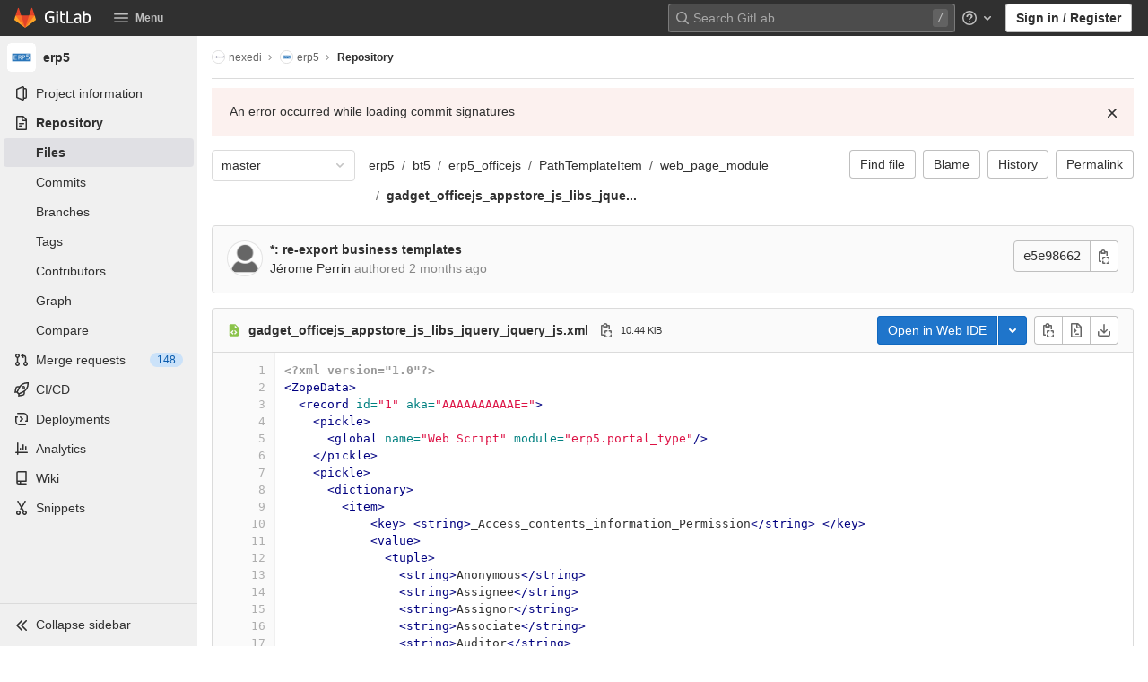

--- FILE ---
content_type: text/html; charset=utf-8
request_url: https://lab.nexedi.com/nexedi/erp5/blob/master/bt5/erp5_officejs/PathTemplateItem/web_page_module/gadget_officejs_appstore_js_libs_jquery_jquery_js.xml
body_size: 21088
content:
<!DOCTYPE html>
<html class="" lang="en">
<head prefix="og: http://ogp.me/ns#">
<meta charset="utf-8">
<link rel="preload" href="/assets/application_utilities-97644afa313a791f0147ffee632d10a0c2356265589d87eba4eeb786431ade4e.css" as="style" type="text/css" nonce="XB/iKGgFERAUF9X44WnwWw==">
<link rel="preload" href="/assets/application-09bc313cc898a99483b531d989aa5dbe459e3d952a9b4a0b986cea6a3975df52.css" as="style" type="text/css" nonce="XB/iKGgFERAUF9X44WnwWw==">
<link rel="preload" href="/assets/highlight/themes/white-69a6b037def9144fe176704fef718839fa40d7c513e74a61cb82fc67ff2a3e16.css" as="style" type="text/css" nonce="XB/iKGgFERAUF9X44WnwWw==">

<meta content="IE=edge" http-equiv="X-UA-Compatible">

<meta content="object" property="og:type">
<meta content="GitLab" property="og:site_name">
<meta content="bt5/erp5_officejs/PathTemplateItem/web_page_module/gadget_officejs_appstore_js_libs_jquery_jquery_js.xml · master · nexedi / erp5" property="og:title">
<meta content="The ERP5 open source ERP/CRM/KM/e-business project" property="og:description">
<meta content="https://lab.nexedi.com/uploads/-/system/project/avatar/1/1526957_392710854199981_3003111802609207133_n.png" property="og:image">
<meta content="64" property="og:image:width">
<meta content="64" property="og:image:height">
<meta content="https://lab.nexedi.com/nexedi/erp5/blob/master/bt5/erp5_officejs/PathTemplateItem/web_page_module/gadget_officejs_appstore_js_libs_jquery_jquery_js.xml" property="og:url">
<meta content="summary" property="twitter:card">
<meta content="bt5/erp5_officejs/PathTemplateItem/web_page_module/gadget_officejs_appstore_js_libs_jquery_jquery_js.xml · master · nexedi / erp5" property="twitter:title">
<meta content="The ERP5 open source ERP/CRM/KM/e-business project" property="twitter:description">
<meta content="https://lab.nexedi.com/uploads/-/system/project/avatar/1/1526957_392710854199981_3003111802609207133_n.png" property="twitter:image">

<title>bt5/erp5_officejs/PathTemplateItem/web_page_module/gadget_officejs_appstore_js_libs_jquery_jquery_js.xml · master · nexedi / erp5 · GitLab</title>
<meta content="The ERP5 open source ERP/CRM/KM/e-business project" name="description">
<link rel="prefetch" href="/assets/webpack/monaco.ed4ff4f2.chunk.js">
<link rel="shortcut icon" type="image/png" href="/assets/favicon-7901bd695fb93edb07975966062049829afb56cf11511236e61bcf425070e36e.png" id="favicon" data-original-href="/assets/favicon-7901bd695fb93edb07975966062049829afb56cf11511236e61bcf425070e36e.png" />
<style>
@keyframes blinking-dot{0%{opacity:1}25%{opacity:0.4}75%{opacity:0.4}100%{opacity:1}}@keyframes blinking-scroll-button{0%{opacity:0.2}50%{opacity:1}100%{opacity:0.2}}@keyframes gl-spinner-rotate{0%{transform:rotate(0)}100%{transform:rotate(360deg)}}body.ui-dark{--gl-theme-accent: #999}body.ui-dark .navbar-gitlab{background-color:#303030}body.ui-dark .navbar-gitlab .navbar-collapse{color:#bfbfbf}body.ui-dark .navbar-gitlab .container-fluid .navbar-toggler{border-left:1px solid gray;color:#bfbfbf}body.ui-dark .navbar-gitlab .navbar-sub-nav>li>a:hover,body.ui-dark .navbar-gitlab .navbar-sub-nav>li>a:focus,body.ui-dark .navbar-gitlab .navbar-sub-nav>li>button:hover,body.ui-dark .navbar-gitlab .navbar-sub-nav>li>button:focus,body.ui-dark .navbar-gitlab .navbar-nav>li>a:hover,body.ui-dark .navbar-gitlab .navbar-nav>li>a:focus,body.ui-dark .navbar-gitlab .navbar-nav>li>button:hover,body.ui-dark .navbar-gitlab .navbar-nav>li>button:focus{background-color:rgba(191,191,191,0.2)}body.ui-dark .navbar-gitlab .navbar-sub-nav>li.active>a,body.ui-dark .navbar-gitlab .navbar-sub-nav>li.active>button,body.ui-dark .navbar-gitlab .navbar-sub-nav>li.dropdown.show>a,body.ui-dark .navbar-gitlab .navbar-sub-nav>li.dropdown.show>button,body.ui-dark .navbar-gitlab .navbar-nav>li.active>a,body.ui-dark .navbar-gitlab .navbar-nav>li.active>button,body.ui-dark .navbar-gitlab .navbar-nav>li.dropdown.show>a,body.ui-dark .navbar-gitlab .navbar-nav>li.dropdown.show>button{color:#303030;background-color:#fff}body.ui-dark .navbar-gitlab .navbar-sub-nav>li.line-separator,body.ui-dark .navbar-gitlab .navbar-nav>li.line-separator{border-left:1px solid rgba(191,191,191,0.2)}body.ui-dark .navbar-gitlab .navbar-sub-nav{color:#bfbfbf}body.ui-dark .navbar-gitlab .nav>li{color:#bfbfbf}body.ui-dark .navbar-gitlab .nav>li.header-search-new{color:#303030}body.ui-dark .navbar-gitlab .nav>li>a .notification-dot{border:2px solid #303030}body.ui-dark .navbar-gitlab .nav>li>a.header-help-dropdown-toggle .notification-dot{background-color:#bfbfbf}body.ui-dark .navbar-gitlab .nav>li>a.header-user-dropdown-toggle .header-user-avatar{border-color:#bfbfbf}@media (min-width: 576px){body.ui-dark .navbar-gitlab .nav>li>a:hover,body.ui-dark .navbar-gitlab .nav>li>a:focus{background-color:rgba(191,191,191,0.2)}}body.ui-dark .navbar-gitlab .nav>li>a:hover svg,body.ui-dark .navbar-gitlab .nav>li>a:focus svg{fill:currentColor}body.ui-dark .navbar-gitlab .nav>li>a:hover .notification-dot,body.ui-dark .navbar-gitlab .nav>li>a:focus .notification-dot{will-change:border-color, background-color;border-color:#515151}body.ui-dark .navbar-gitlab .nav>li>a.header-help-dropdown-toggle:hover .notification-dot,body.ui-dark .navbar-gitlab .nav>li>a.header-help-dropdown-toggle:focus .notification-dot{background-color:#fff}body.ui-dark .navbar-gitlab .nav>li.active>a,body.ui-dark .navbar-gitlab .nav>li.dropdown.show>a{color:#303030;background-color:#fff}body.ui-dark .navbar-gitlab .nav>li.active>a:hover svg,body.ui-dark .navbar-gitlab .nav>li.dropdown.show>a:hover svg{fill:#303030}body.ui-dark .navbar-gitlab .nav>li.active>a .notification-dot,body.ui-dark .navbar-gitlab .nav>li.dropdown.show>a .notification-dot{border-color:#fff}body.ui-dark .navbar-gitlab .nav>li.active>a.header-help-dropdown-toggle .notification-dot,body.ui-dark .navbar-gitlab .nav>li.dropdown.show>a.header-help-dropdown-toggle .notification-dot{background-color:#303030}body.ui-dark .navbar-gitlab .nav>li .impersonated-user svg,body.ui-dark .navbar-gitlab .nav>li .impersonated-user:hover svg{fill:#303030}body.ui-dark .navbar .title>a:hover,body.ui-dark .navbar .title>a:focus{background-color:rgba(191,191,191,0.2)}body.ui-dark .header-search{background-color:rgba(191,191,191,0.2) !important}body.ui-dark .header-search:hover{background-color:rgba(191,191,191,0.3) !important}body.ui-dark .header-search svg.gl-search-box-by-type-search-icon{color:rgba(191,191,191,0.8)}body.ui-dark .header-search input{background-color:transparent;color:rgba(191,191,191,0.8);box-shadow:inset 0 0 0 1px rgba(191,191,191,0.4)}body.ui-dark .header-search input::placeholder{color:rgba(191,191,191,0.8)}body.ui-dark .header-search input:focus::placeholder,body.ui-dark .header-search input:active::placeholder{color:#868686}body.ui-dark .header-search.is-not-active::after{color:#bfbfbf;background-color:rgba(191,191,191,0.2)}body.ui-dark .search form{background-color:rgba(191,191,191,0.2)}body.ui-dark .search form:hover{background-color:rgba(191,191,191,0.3)}body.ui-dark .search .search-input::placeholder{color:rgba(191,191,191,0.8)}body.ui-dark .search .search-input-wrap .search-icon,body.ui-dark .search .search-input-wrap .clear-icon{fill:rgba(191,191,191,0.8)}body.ui-dark .search.search-active form{background-color:#fff}body.ui-dark .search.search-active .search-input-wrap .search-icon{fill:rgba(191,191,191,0.8)}body.ui-dark .nav-sidebar li.active>a{color:#303030}body.ui-dark .nav-sidebar .fly-out-top-item a,body.ui-dark .nav-sidebar .fly-out-top-item a:hover,body.ui-dark .nav-sidebar .fly-out-top-item.active a,body.ui-dark .nav-sidebar .fly-out-top-item .fly-out-top-item-container{background-color:var(--gray-100, #f0f0f0);color:var(--gray-900, #303030)}body.ui-dark .branch-header-title{color:#666}body.ui-dark .ide-sidebar-link.active{color:#666}body.ui-dark .ide-sidebar-link.active.is-right{box-shadow:inset -3px 0 #666}

*,*::before,*::after{box-sizing:border-box}html{font-family:sans-serif;line-height:1.15}aside,header{display:block}body{margin:0;font-family:-apple-system, BlinkMacSystemFont, "Segoe UI", Roboto, "Noto Sans", Ubuntu, Cantarell, "Helvetica Neue", sans-serif, "Apple Color Emoji", "Segoe UI Emoji", "Segoe UI Symbol", "Noto Color Emoji";font-size:1rem;font-weight:400;line-height:1.5;color:#303030;text-align:left;background-color:#fff}h1{margin-top:0;margin-bottom:0.25rem}ul{margin-top:0;margin-bottom:1rem}ul ul{margin-bottom:0}strong{font-weight:bolder}a{color:#007bff;text-decoration:none;background-color:transparent}a:not([href]):not([class]){color:inherit;text-decoration:none}img{vertical-align:middle;border-style:none}svg{overflow:hidden;vertical-align:middle}button{border-radius:0}input,button{margin:0;font-family:inherit;font-size:inherit;line-height:inherit}button,input{overflow:visible}button{text-transform:none}[role="button"]{cursor:pointer}button:not(:disabled),[type="button"]:not(:disabled){cursor:pointer}button::-moz-focus-inner,[type="button"]::-moz-focus-inner{padding:0;border-style:none}[type="search"]{outline-offset:-2px}h1{margin-bottom:0.25rem;font-weight:600;line-height:1.2;color:#303030}h1{font-size:2.1875rem}.list-unstyled{padding-left:0;list-style:none}.container-fluid{width:100%;padding-right:15px;padding-left:15px;margin-right:auto;margin-left:auto}.form-control{display:block;width:100%;height:34px;padding:0.375rem 0.75rem;font-size:0.875rem;font-weight:400;line-height:1.5;color:#303030;background-color:#fff;background-clip:padding-box;border:1px solid #868686;border-radius:0.25rem}.form-control:-moz-focusring{color:transparent;text-shadow:0 0 0 #303030}.form-control::placeholder{color:#5e5e5e;opacity:1}.form-control:disabled{background-color:#fafafa;opacity:1}.form-inline{display:flex;flex-flow:row wrap;align-items:center}@media (min-width: 576px){.form-inline .form-control{display:inline-block;width:auto;vertical-align:middle}}.btn{display:inline-block;font-weight:400;color:#303030;text-align:center;vertical-align:middle;-webkit-user-select:none;user-select:none;background-color:transparent;border:1px solid transparent;padding:0.375rem 0.75rem;font-size:1rem;line-height:20px;border-radius:0.25rem}.btn:disabled{opacity:0.65}.btn:not(:disabled):not(.disabled){cursor:pointer}.collapse:not(.show){display:none}.dropdown{position:relative}.dropdown-menu{position:absolute;top:100%;left:0;z-index:1000;display:none;float:left;min-width:10rem;padding:0.5rem 0;margin:0.125rem 0 0;font-size:1rem;color:#303030;text-align:left;list-style:none;background-color:#fff;background-clip:padding-box;border:1px solid rgba(0,0,0,0.15);border-radius:0.25rem}.nav{display:flex;flex-wrap:wrap;padding-left:0;margin-bottom:0;list-style:none}.navbar{position:relative;display:flex;flex-wrap:wrap;align-items:center;justify-content:space-between;padding:0.25rem 0.5rem}.navbar .container-fluid{display:flex;flex-wrap:wrap;align-items:center;justify-content:space-between}.navbar-nav{display:flex;flex-direction:column;padding-left:0;margin-bottom:0;list-style:none}.navbar-nav .dropdown-menu{position:static;float:none}.navbar-collapse{flex-basis:100%;flex-grow:1;align-items:center}.navbar-toggler{padding:0.25rem 0.75rem;font-size:1.25rem;line-height:1;background-color:transparent;border:1px solid transparent;border-radius:0.25rem}@media (max-width: 575.98px){.navbar-expand-sm>.container-fluid{padding-right:0;padding-left:0}}@media (min-width: 576px){.navbar-expand-sm{flex-flow:row nowrap;justify-content:flex-start}.navbar-expand-sm .navbar-nav{flex-direction:row}.navbar-expand-sm .navbar-nav .dropdown-menu{position:absolute}.navbar-expand-sm>.container-fluid{flex-wrap:nowrap}.navbar-expand-sm .navbar-collapse{display:flex !important;flex-basis:auto}.navbar-expand-sm .navbar-toggler{display:none}}.badge{display:inline-block;padding:0.25em 0.4em;font-size:75%;font-weight:600;line-height:1;text-align:center;white-space:nowrap;vertical-align:baseline;border-radius:0.25rem}.badge:empty{display:none}.btn .badge{position:relative;top:-1px}.badge-pill{padding-right:0.6em;padding-left:0.6em;border-radius:10rem}.badge-success{color:#fff;background-color:#108548}.badge-info{color:#fff;background-color:#1f75cb}.badge-warning{color:#fff;background-color:#ab6100}.bg-transparent{background-color:transparent !important}.rounded-circle{border-radius:50% !important}.d-none{display:none !important}.d-block{display:block !important}@media (min-width: 576px){.d-sm-none{display:none !important}.d-sm-inline-block{display:inline-block !important}}@media (min-width: 768px){.d-md-block{display:block !important}}@media (min-width: 992px){.d-lg-none{display:none !important}.d-lg-block{display:block !important}}.sr-only{position:absolute;width:1px;height:1px;padding:0;margin:-1px;overflow:hidden;clip:rect(0, 0, 0, 0);white-space:nowrap;border:0}.m-auto{margin:auto !important}.gl-badge{display:inline-flex;align-items:center;font-size:0.75rem;font-weight:400;line-height:1rem;padding-top:0.25rem;padding-bottom:0.25rem;padding-left:0.5rem;padding-right:0.5rem}.gl-badge.sm{padding-top:0;padding-bottom:0}.gl-badge.badge-info{background-color:#cbe2f9;color:#0b5cad}a.gl-badge.badge-info.active,a.gl-badge.badge-info:active{color:#033464;background-color:#9dc7f1}a.gl-badge.badge-info:active{box-shadow:inset 0 0 0 1px rgba(255,255,255,0.8),0 0 0 1px rgba(255,255,255,0.4),0 0 0 4px rgba(31,117,203,0.48);outline:none}.gl-badge.badge-success{background-color:#c3e6cd;color:#24663b}a.gl-badge.badge-success.active,a.gl-badge.badge-success:active{color:#0a4020;background-color:#91d4a8}a.gl-badge.badge-success:active{box-shadow:inset 0 0 0 1px rgba(255,255,255,0.8),0 0 0 1px rgba(255,255,255,0.4),0 0 0 4px rgba(31,117,203,0.48);outline:none}.gl-badge.badge-warning{background-color:#f5d9a8;color:#8f4700}a.gl-badge.badge-warning.active,a.gl-badge.badge-warning:active{color:#5c2900;background-color:#e9be74}a.gl-badge.badge-warning:active{box-shadow:inset 0 0 0 1px rgba(255,255,255,0.8),0 0 0 1px rgba(255,255,255,0.4),0 0 0 4px rgba(31,117,203,0.48);outline:none}.gl-button .gl-badge{top:0}.gl-form-input,.gl-form-input.form-control{background-color:#fff;font-family:-apple-system, BlinkMacSystemFont, "Segoe UI", Roboto, "Noto Sans", Ubuntu, Cantarell, "Helvetica Neue", sans-serif, "Apple Color Emoji", "Segoe UI Emoji", "Segoe UI Symbol", "Noto Color Emoji";font-size:0.875rem;line-height:1rem;padding-top:0.5rem;padding-bottom:0.5rem;padding-left:0.75rem;padding-right:0.75rem;height:auto;color:#303030;box-shadow:inset 0 0 0 1px #868686;border-style:none;-webkit-appearance:none;appearance:none;-moz-appearance:none}.gl-form-input:disabled,.gl-form-input:not(.form-control-plaintext):not([type="color"]):read-only,.gl-form-input.form-control:disabled,.gl-form-input.form-control:not(.form-control-plaintext):not([type="color"]):read-only{background-color:#fafafa;box-shadow:inset 0 0 0 1px #dbdbdb}.gl-form-input:disabled,.gl-form-input.form-control:disabled{cursor:not-allowed;color:#868686}.gl-form-input::placeholder,.gl-form-input.form-control::placeholder{color:#868686}.gl-icon{fill:currentColor}.gl-icon.s12{width:12px;height:12px}.gl-icon.s16{width:16px;height:16px}.gl-icon.s32{width:32px;height:32px}.gl-link{font-size:0.875rem;color:#1f75cb}.gl-link:active{color:#0b5cad}.gl-link:active{text-decoration:underline;box-shadow:0 0 0 1px rgba(255,255,255,0.4),0 0 0 4px rgba(31,117,203,0.48);outline:none}.gl-button{display:inline-flex}.gl-button:not(.btn-link):active{text-decoration:none}.gl-button.gl-button{border-width:0;padding-top:0.5rem;padding-bottom:0.5rem;padding-left:0.75rem;padding-right:0.75rem;background-color:transparent;line-height:1rem;color:#303030;fill:currentColor;box-shadow:inset 0 0 0 1px #bfbfbf;justify-content:center;align-items:center;font-size:0.875rem;border-radius:0.25rem}.gl-button.gl-button.btn-default{background-color:#fff}.gl-button.gl-button.btn-default:active,.gl-button.gl-button.btn-default.active{box-shadow:inset 0 0 0 2px #5e5e5e,0 0 0 1px rgba(255,255,255,0.4),0 0 0 4px rgba(31,117,203,0.48);outline:none;background-color:#dbdbdb}.gl-button.gl-button.btn-default:active .gl-icon,.gl-button.gl-button.btn-default.active .gl-icon{color:#303030}.gl-button.gl-button.btn-default .gl-icon{color:#666}.gl-search-box-by-type-search-icon{margin:0.5rem;color:#666;width:1rem;position:absolute}.gl-search-box-by-type{display:flex;position:relative}.gl-search-box-by-type-input,.gl-search-box-by-type-input.gl-form-input{height:2rem;padding-right:2rem;padding-left:1.75rem}body{font-size:0.875rem}button,html [type="button"],[role="button"]{cursor:pointer}h1{margin-top:20px;margin-bottom:10px}strong{font-weight:bold}a{color:#1068bf}svg{vertical-align:baseline}.form-control,.search form{font-size:0.875rem}.hidden{display:none !important;visibility:hidden !important}.hide{display:none}.badge:not(.gl-badge){padding:4px 5px;font-size:12px;font-style:normal;font-weight:400;display:inline-block}.divider{height:0;margin:4px 0;overflow:hidden;border-top:1px solid #dbdbdb}.toggle-sidebar-button .collapse-text,.toggle-sidebar-button .icon-chevron-double-lg-left{color:#666}html{overflow-y:scroll}body{text-decoration-skip:ink}.btn{border-radius:4px;font-size:0.875rem;font-weight:400;padding:6px 10px;background-color:#fff;border-color:#dbdbdb;color:#303030;color:#303030;white-space:nowrap}.btn:active{background-color:#f0f0f0;box-shadow:none}.btn:active,.btn.active{background-color:#eaeaea;border-color:#e3e3e3;color:#303030}.btn svg{height:15px;width:15px}.btn svg:not(:last-child){margin-right:5px}.badge.badge-pill:not(.gl-badge){font-weight:400;background-color:rgba(0,0,0,0.07);color:#525252;vertical-align:baseline}.gl-font-sm{font-size:12px}.dropdown{position:relative}.search-input-container .dropdown-menu{margin-top:11px}.dropdown-menu-toggle{padding:6px 8px 6px 10px;background-color:#fff;color:#303030;font-size:14px;text-align:left;border:1px solid #dbdbdb;border-radius:0.25rem;white-space:nowrap}.dropdown-menu-toggle.no-outline{outline:0}.dropdown-menu-toggle.dropdown-menu-toggle{justify-content:flex-start;overflow:hidden;padding-right:25px;position:relative;text-overflow:ellipsis;width:160px}.dropdown-menu{display:none;position:absolute;width:auto;top:100%;z-index:300;min-width:240px;max-width:500px;margin-top:4px;margin-bottom:24px;font-size:0.875rem;font-weight:400;padding:8px 0;background-color:#fff;border:1px solid #dbdbdb;border-radius:0.25rem;box-shadow:0 2px 4px rgba(0,0,0,0.1)}.dropdown-menu ul{margin:0;padding:0}.dropdown-menu li{display:block;text-align:left;list-style:none;padding:0 1px}.dropdown-menu li>a,.dropdown-menu li button{background:transparent;border:0;border-radius:0;box-shadow:none;display:block;font-weight:400;position:relative;padding:8px 12px;color:#303030;line-height:16px;white-space:normal;overflow:hidden;text-align:left;width:100%}.dropdown-menu li>a:active,.dropdown-menu li button:active{background-color:#eee;color:#303030;outline:0;text-decoration:none}.dropdown-menu .divider{height:1px;margin:0.25rem 0;padding:0;background-color:#dbdbdb}.dropdown-menu .badge.badge-pill+span:not(.badge):not(.badge-pill){margin-right:40px}@media (max-width: 575.98px){.navbar-gitlab li.dropdown{position:static}.navbar-gitlab li.dropdown.user-counter{margin-left:8px !important}.navbar-gitlab li.dropdown.user-counter>a{padding:0 4px !important}header.navbar-gitlab .dropdown .dropdown-menu{width:100%;min-width:100%}}@media (max-width: 767.98px){.dropdown-menu-toggle{width:100%}}input{border-radius:0.25rem;color:#303030;background-color:#fff}.form-control{border-radius:4px;padding:6px 10px}.form-control::placeholder{color:#868686}.navbar-gitlab{padding:0 16px;z-index:1000;margin-bottom:0;min-height:var(--header-height, 40px);border:0;position:fixed;top:0;left:0;right:0;border-radius:0}.navbar-gitlab .logo-text{line-height:initial}.navbar-gitlab .logo-text svg{width:55px;height:14px;margin:0;fill:#fff}.navbar-gitlab .close-icon{display:none}.navbar-gitlab .header-content{width:100%;display:flex;justify-content:space-between;position:relative;min-height:var(--header-height, 40px);padding-left:0}.navbar-gitlab .header-content .title-container{display:flex;align-items:stretch;flex:1 1 auto;padding-top:0;overflow:visible}.navbar-gitlab .header-content .title{padding-right:0;color:currentColor;display:flex;position:relative;margin:0;font-size:18px;vertical-align:top;white-space:nowrap}.navbar-gitlab .header-content .title img{height:24px}.navbar-gitlab .header-content .title img+.logo-text{margin-left:8px}.navbar-gitlab .header-content .title a{display:flex;align-items:center;padding:2px 8px;margin:5px 2px 5px -8px;border-radius:4px}.navbar-gitlab .header-content .navbar-collapse>ul.nav>li:not(.d-none){margin:0 2px}.navbar-gitlab .navbar-collapse{flex:0 0 auto;border-top:0;padding:0}@media (max-width: 575.98px){.navbar-gitlab .navbar-collapse{flex:1 1 auto}}.navbar-gitlab .navbar-collapse .nav{flex-wrap:nowrap}@media (max-width: 575.98px){.navbar-gitlab .navbar-collapse .nav>li:not(.d-none) a{margin-left:0}}.navbar-gitlab .container-fluid{padding:0}.navbar-gitlab .container-fluid .user-counter svg{margin-right:3px}.navbar-gitlab .container-fluid .navbar-toggler{position:relative;right:-10px;border-radius:0;min-width:45px;padding:0;margin:8px -7px 8px 0;font-size:14px;text-align:center;color:currentColor}.navbar-gitlab .container-fluid .navbar-toggler.active{color:currentColor;background-color:transparent}@media (max-width: 575.98px){.navbar-gitlab .container-fluid .navbar-nav{display:flex;padding-right:10px;flex-direction:row}}.navbar-gitlab .container-fluid .navbar-nav li .badge.badge-pill:not(.gl-badge){box-shadow:none;font-weight:600}@media (max-width: 575.98px){.navbar-gitlab .container-fluid .nav>li.header-user{padding-left:10px}}.navbar-gitlab .container-fluid .nav>li>a{will-change:color;margin:4px 0;padding:6px 8px;height:32px}@media (max-width: 575.98px){.navbar-gitlab .container-fluid .nav>li>a{padding:0}}.navbar-gitlab .container-fluid .nav>li>a.header-user-dropdown-toggle{margin-left:2px}.navbar-gitlab .container-fluid .nav>li>a.header-user-dropdown-toggle .header-user-avatar{margin-right:0}.navbar-gitlab .container-fluid .nav>li .header-new-dropdown-toggle{margin-right:0}.navbar-sub-nav>li>a,.navbar-sub-nav>li>button,.navbar-nav>li>a,.navbar-nav>li>button{display:flex;align-items:center;justify-content:center;padding:6px 8px;margin:4px 2px;font-size:12px;color:currentColor;border-radius:4px;height:32px;font-weight:600}.navbar-sub-nav>li .top-nav-toggle,.navbar-sub-nav>li>button,.navbar-nav>li .top-nav-toggle,.navbar-nav>li>button{background:transparent;border:0}.navbar-sub-nav .dropdown-menu,.navbar-nav .dropdown-menu{position:absolute}.navbar-sub-nav{display:flex;margin:0 0 0 6px}.caret-down,.btn .caret-down{top:0;height:11px;width:11px;margin-left:4px;fill:currentColor}.header-user .dropdown-menu,.header-new .dropdown-menu{margin-top:4px}.btn-sign-in{background-color:#ebebfa;color:#292961;font-weight:600;line-height:18px;margin:4px 0 4px 2px}@media (max-width: 575.98px){.navbar-gitlab .container-fluid{font-size:18px}.navbar-gitlab .container-fluid .navbar-nav{table-layout:fixed;width:100%;margin:0;text-align:right}.navbar-gitlab .container-fluid .navbar-collapse{margin-left:-8px;margin-right:-10px}.navbar-gitlab .container-fluid .navbar-collapse .nav>li:not(.d-none){flex:1}.header-user-dropdown-toggle{text-align:center}.header-user-avatar{float:none}}.header-user-avatar{float:left;margin-right:5px;border-radius:50%;border:1px solid #f5f5f5}.notification-dot{background-color:#d99530;height:12px;width:12px;pointer-events:none;visibility:hidden;top:3px}.top-nav-toggle .dropdown-icon{margin-right:0.5rem}.context-header{position:relative;margin-right:2px;width:220px}.context-header>a,.context-header>button{font-weight:600;display:flex;width:100%;align-items:center;padding:10px 16px 10px 10px;color:#303030;background-color:transparent;border:0;text-align:left}.context-header .avatar-container{flex:0 0 40px;background-color:#fff}.context-header .sidebar-context-title{overflow:hidden;text-overflow:ellipsis;color:#303030}@media (min-width: 768px){.page-with-contextual-sidebar{padding-left:48px}}@media (min-width: 1200px){.page-with-contextual-sidebar{padding-left:220px}}@media (min-width: 768px){.page-with-icon-sidebar{padding-left:48px}}.nav-sidebar{position:fixed;bottom:0;left:0;z-index:600;width:220px;top:var(--header-height, 40px);background-color:#f0f0f0;transform:translate3d(0, 0, 0)}.nav-sidebar.sidebar-collapsed-desktop{width:48px}.nav-sidebar.sidebar-collapsed-desktop .nav-sidebar-inner-scroll{overflow-x:hidden}.nav-sidebar.sidebar-collapsed-desktop .badge.badge-pill:not(.fly-out-badge),.nav-sidebar.sidebar-collapsed-desktop .nav-item-name,.nav-sidebar.sidebar-collapsed-desktop .collapse-text{border:0;clip:rect(0, 0, 0, 0);height:1px;margin:-1px;overflow:hidden;padding:0;position:absolute;white-space:nowrap;width:1px}.nav-sidebar.sidebar-collapsed-desktop .sidebar-top-level-items>li>a{min-height:unset}.nav-sidebar.sidebar-collapsed-desktop .fly-out-top-item:not(.divider){display:block !important}.nav-sidebar.sidebar-collapsed-desktop .avatar-container{margin:0 auto}.nav-sidebar.sidebar-collapsed-desktop li.active:not(.fly-out-top-item)>a{background-color:rgba(41,41,97,0.08)}.nav-sidebar a{text-decoration:none;color:#303030}.nav-sidebar li{white-space:nowrap}.nav-sidebar li .nav-item-name{flex:1;overflow:hidden;text-overflow:ellipsis}.nav-sidebar li>a,.nav-sidebar li>.fly-out-top-item-container{padding-left:0.75rem;padding-right:0.75rem;padding-top:0.5rem;padding-bottom:0.5rem;display:flex;align-items:center;border-radius:0.25rem;width:auto;line-height:1rem;margin:1px 4px}.nav-sidebar li.active>a{font-weight:600}.nav-sidebar li.active:not(.fly-out-top-item)>a:not(.has-sub-items){background-color:rgba(41,41,97,0.08)}.nav-sidebar ul{padding-left:0;list-style:none}@media (max-width: 767.98px){.nav-sidebar{left:-220px}}.nav-sidebar .nav-icon-container{display:flex;margin-right:8px}.nav-sidebar a:not(.has-sub-items)+.sidebar-sub-level-items .fly-out-top-item{display:none}.nav-sidebar a:not(.has-sub-items)+.sidebar-sub-level-items .fly-out-top-item a,.nav-sidebar a:not(.has-sub-items)+.sidebar-sub-level-items .fly-out-top-item.active a,.nav-sidebar a:not(.has-sub-items)+.sidebar-sub-level-items .fly-out-top-item .fly-out-top-item-container{margin-left:0;margin-right:0;padding-left:1rem;padding-right:1rem;cursor:default;pointer-events:none;font-size:0.75rem;margin-top:-0.25rem;margin-bottom:-0.25rem;margin-top:0;position:relative;color:#fff;background:var(--black, #000)}.nav-sidebar a:not(.has-sub-items)+.sidebar-sub-level-items .fly-out-top-item a strong,.nav-sidebar a:not(.has-sub-items)+.sidebar-sub-level-items .fly-out-top-item.active a strong,.nav-sidebar a:not(.has-sub-items)+.sidebar-sub-level-items .fly-out-top-item .fly-out-top-item-container strong{font-weight:400}.nav-sidebar a:not(.has-sub-items)+.sidebar-sub-level-items .fly-out-top-item a::before,.nav-sidebar a:not(.has-sub-items)+.sidebar-sub-level-items .fly-out-top-item.active a::before,.nav-sidebar a:not(.has-sub-items)+.sidebar-sub-level-items .fly-out-top-item .fly-out-top-item-container::before{position:absolute;content:"";display:block;top:50%;left:-0.25rem;margin-top:-0.25rem;width:0;height:0;border-top:0.25rem solid transparent;border-bottom:0.25rem solid transparent;border-right:0.25rem solid #000;border-right-color:var(--black, #000)}@media (min-width: 576px){.nav-sidebar a.has-sub-items+.sidebar-sub-level-items{min-width:150px}}.nav-sidebar a.has-sub-items+.sidebar-sub-level-items .fly-out-top-item{display:none}.nav-sidebar a.has-sub-items+.sidebar-sub-level-items .fly-out-top-item a,.nav-sidebar a.has-sub-items+.sidebar-sub-level-items .fly-out-top-item.active a,.nav-sidebar a.has-sub-items+.sidebar-sub-level-items .fly-out-top-item .fly-out-top-item-container{margin-left:0;margin-right:0;padding-left:1rem;padding-right:1rem;cursor:default;pointer-events:none;font-size:0.75rem;margin-top:0;border-bottom-left-radius:0;border-bottom-right-radius:0}@media (min-width: 768px) and (max-width: 1199px){.nav-sidebar:not(.sidebar-expanded-mobile){width:48px}.nav-sidebar:not(.sidebar-expanded-mobile) .nav-sidebar-inner-scroll{overflow-x:hidden}.nav-sidebar:not(.sidebar-expanded-mobile) .badge.badge-pill:not(.fly-out-badge),.nav-sidebar:not(.sidebar-expanded-mobile) .nav-item-name,.nav-sidebar:not(.sidebar-expanded-mobile) .collapse-text{border:0;clip:rect(0, 0, 0, 0);height:1px;margin:-1px;overflow:hidden;padding:0;position:absolute;white-space:nowrap;width:1px}.nav-sidebar:not(.sidebar-expanded-mobile) .sidebar-top-level-items>li>a{min-height:unset}.nav-sidebar:not(.sidebar-expanded-mobile) .fly-out-top-item:not(.divider){display:block !important}.nav-sidebar:not(.sidebar-expanded-mobile) .avatar-container{margin:0 auto}.nav-sidebar:not(.sidebar-expanded-mobile) li.active:not(.fly-out-top-item)>a{background-color:rgba(41,41,97,0.08)}.nav-sidebar:not(.sidebar-expanded-mobile) .context-header{height:60px;width:48px}.nav-sidebar:not(.sidebar-expanded-mobile) .context-header a{padding:10px 4px}.nav-sidebar:not(.sidebar-expanded-mobile) .sidebar-context-title{border:0;clip:rect(0, 0, 0, 0);height:1px;margin:-1px;overflow:hidden;padding:0;position:absolute;white-space:nowrap;width:1px}.nav-sidebar:not(.sidebar-expanded-mobile) .context-header{height:auto}.nav-sidebar:not(.sidebar-expanded-mobile) .context-header a{padding:0.25rem}.nav-sidebar:not(.sidebar-expanded-mobile) .sidebar-top-level-items>li .sidebar-sub-level-items:not(.flyout-list){display:none}.nav-sidebar:not(.sidebar-expanded-mobile) .nav-icon-container{margin-right:0}.nav-sidebar:not(.sidebar-expanded-mobile) .toggle-sidebar-button{width:48px}.nav-sidebar:not(.sidebar-expanded-mobile) .toggle-sidebar-button .collapse-text{display:none}.nav-sidebar:not(.sidebar-expanded-mobile) .toggle-sidebar-button .icon-chevron-double-lg-left{transform:rotate(180deg);margin:0}}.nav-sidebar-inner-scroll{height:100%;width:100%;overflow-x:hidden;overflow-y:auto}.nav-sidebar-inner-scroll>div.context-header{margin-top:0.25rem}.nav-sidebar-inner-scroll>div.context-header a{padding-left:0.75rem;padding-right:0.75rem;padding-top:0.5rem;padding-bottom:0.5rem;display:flex;align-items:center;border-radius:0.25rem;width:auto;line-height:1rem;margin:1px 4px;padding:0.25rem;margin-bottom:0.25rem;margin-top:0}.nav-sidebar-inner-scroll>div.context-header a .avatar-container{font-weight:400;flex:none;box-shadow:inset 0 0 0 1px rgba(0,0,0,0.08)}.nav-sidebar-inner-scroll>div.context-header a .avatar-container.rect-avatar{border-style:none}.nav-sidebar-inner-scroll>div.context-header a .avatar-container.rect-avatar .avatar.s32{border-radius:4px;box-shadow:inset 0 0 0 1px rgba(0,0,0,0.08)}.sidebar-top-level-items{margin-top:0.25rem;margin-bottom:60px}.sidebar-top-level-items .context-header a{padding:0.25rem;margin-bottom:0.25rem;margin-top:0}.sidebar-top-level-items .context-header a .avatar-container{font-weight:400;flex:none;box-shadow:inset 0 0 0 1px rgba(0,0,0,0.08)}.sidebar-top-level-items .context-header a .avatar-container.rect-avatar{border-style:none}.sidebar-top-level-items .context-header a .avatar-container.rect-avatar .avatar.s32{border-radius:4px;box-shadow:inset 0 0 0 1px rgba(0,0,0,0.08)}.sidebar-top-level-items>li.active .sidebar-sub-level-items:not(.is-fly-out-only){display:block}.sidebar-top-level-items li>a.gl-link{color:#303030}.sidebar-top-level-items li>a.gl-link:active{text-decoration:none}.sidebar-sub-level-items{padding-top:0;padding-bottom:0;display:none}.sidebar-sub-level-items:not(.fly-out-list) li>a{padding-left:2.25rem}.toggle-sidebar-button,.close-nav-button{height:48px;padding:0 16px;background-color:#fafafa;border:0;color:#666;display:flex;align-items:center;background-color:#f0f0f0;border-top:1px solid #dbdbdb;position:fixed;bottom:0;width:220px}.toggle-sidebar-button .collapse-text,.toggle-sidebar-button .icon-chevron-double-lg-left,.close-nav-button .collapse-text,.close-nav-button .icon-chevron-double-lg-left{color:inherit}.collapse-text{white-space:nowrap;overflow:hidden}.sidebar-collapsed-desktop .context-header{height:60px;width:48px}.sidebar-collapsed-desktop .context-header a{padding:10px 4px}.sidebar-collapsed-desktop .sidebar-context-title{border:0;clip:rect(0, 0, 0, 0);height:1px;margin:-1px;overflow:hidden;padding:0;position:absolute;white-space:nowrap;width:1px}.sidebar-collapsed-desktop .context-header{height:auto}.sidebar-collapsed-desktop .context-header a{padding:0.25rem}.sidebar-collapsed-desktop .sidebar-top-level-items>li .sidebar-sub-level-items:not(.flyout-list){display:none}.sidebar-collapsed-desktop .nav-icon-container{margin-right:0}.sidebar-collapsed-desktop .toggle-sidebar-button{width:48px}.sidebar-collapsed-desktop .toggle-sidebar-button .collapse-text{display:none}.sidebar-collapsed-desktop .toggle-sidebar-button .icon-chevron-double-lg-left{transform:rotate(180deg);margin:0}.close-nav-button{display:none}@media (max-width: 767.98px){.close-nav-button{display:flex}.toggle-sidebar-button{display:none}}input::-moz-placeholder{color:#868686;opacity:1}input::-ms-input-placeholder{color:#868686}input:-ms-input-placeholder{color:#868686}svg{fill:currentColor}svg.s12{width:12px;height:12px}svg.s16{width:16px;height:16px}svg.s32{width:32px;height:32px}svg.s12{vertical-align:-1px}svg.s16{vertical-align:-3px}.header-search{width:320px}.header-search.is-not-active::after{content:"/";display:inline-block;position:absolute;top:0;right:8px;transform:translateY(calc(50% - 4px));padding:4px 5px;font-size:12px;font-family:"Menlo", "DejaVu Sans Mono", "Liberation Mono", "Consolas", "Ubuntu Mono", "Courier New", "andale mono", "lucida console", monospace;line-height:1;vertical-align:middle;border-width:0;border-style:solid;border-image:none;border-radius:3px;box-shadow:none;white-space:pre-wrap;word-wrap:break-word;overflow-wrap:break-word;word-break:keep-all}.search{margin:0 8px}.search form{display:block;margin:0;padding:4px;width:200px;line-height:24px;height:32px;border:0;border-radius:4px}@media (min-width: 1200px){.search form{width:320px}}.search .search-input{border:0;font-size:14px;padding:0 20px 0 0;margin-left:5px;line-height:25px;width:98%;color:#fff;background:none}.search .search-input-container{display:flex;position:relative}.search .search-input-wrap{width:100%}.search .search-input-wrap .search-icon,.search .search-input-wrap .clear-icon{position:absolute;right:5px;top:4px}.search .search-input-wrap .search-icon{-webkit-user-select:none;user-select:none}.search .search-input-wrap .clear-icon{display:none}.search .search-input-wrap .dropdown{position:static}.search .search-input-wrap .dropdown-menu{left:-5px;max-height:400px;overflow:auto}@media (min-width: 1200px){.search .search-input-wrap .dropdown-menu{width:320px}}.search .identicon{flex-basis:16px;flex-shrink:0;margin-right:4px}.avatar,.avatar-container{float:left;margin-right:16px;border-radius:50%;border:1px solid rgba(0,0,0,0.08)}.avatar.s16,.avatar-container.s16{width:16px;height:16px;margin-right:8px}.avatar.s32,.avatar-container.s32{width:32px;height:32px;margin-right:8px}.avatar{transition-property:none;width:40px;height:40px;padding:0;background:#fdfdfd;overflow:hidden;border-color:rgba(0,0,0,0.1)}.avatar.avatar-tile{border-radius:0;border:0}.identicon{text-align:center;vertical-align:top;color:#303030;background-color:#f0f0f0}.identicon.s16{font-size:10px;line-height:16px}.identicon.s32{font-size:14px;line-height:32px}.identicon.bg1{background-color:#fcf1ef}.identicon.bg2{background-color:#f4f0ff}.identicon.bg3{background-color:#f1f1ff}.identicon.bg4{background-color:#e9f3fc}.identicon.bg5{background-color:#ecf4ee}.identicon.bg6{background-color:#fdf1dd}.identicon.bg7{background-color:#f0f0f0}.avatar-container{overflow:hidden;display:flex}.avatar-container a{width:100%;height:100%;display:flex;text-decoration:none}.avatar-container .avatar{border-radius:0;border:0;height:auto;width:100%;margin:0;align-self:center}.rect-avatar{border-radius:2px}.rect-avatar.s16{border-radius:2px}.rect-avatar.s32{border-radius:4px}.tab-width-8{-moz-tab-size:8;tab-size:8}.gl-sr-only{border:0;clip:rect(0, 0, 0, 0);height:1px;margin:-1px;overflow:hidden;padding:0;position:absolute;white-space:nowrap;width:1px}.gl-border-none\!{border-style:none !important}.gl-display-none{display:none}@media (min-width: 576px){.gl-sm-display-block{display:block}}.gl-relative{position:relative}.gl-absolute{position:absolute}.gl-px-3{padding-left:0.5rem;padding-right:0.5rem}.gl-pr-2{padding-right:0.25rem}.gl-ml-n2{margin-left:-0.25rem}.gl-ml-3{margin-left:0.5rem}.gl-mx-0\!{margin-left:0 !important;margin-right:0 !important}.gl-font-sm{font-size:0.75rem}.gl-font-weight-bold{font-weight:600}.cloak-startup,.content-wrapper>.alert-wrapper,#content-body,.modal-dialog{display:none}

</style>


<link rel="stylesheet" media="print" href="/assets/application-09bc313cc898a99483b531d989aa5dbe459e3d952a9b4a0b986cea6a3975df52.css" />

<link rel="stylesheet" media="print" href="/assets/application_utilities-97644afa313a791f0147ffee632d10a0c2356265589d87eba4eeb786431ade4e.css" />


<link rel="stylesheet" media="print" href="/assets/highlight/themes/white-69a6b037def9144fe176704fef718839fa40d7c513e74a61cb82fc67ff2a3e16.css" />
<script nonce="2DXoMH44wxWxyzAP67hyVA==">
//<![CDATA[
document.querySelectorAll('link[media="print"]').forEach(linkTag => {
  linkTag.setAttribute('data-startupcss', 'loading');
  const startupLinkLoadedEvent = new CustomEvent('CSSStartupLinkLoaded');
  linkTag.addEventListener('load',function(){this.media='all';this.setAttribute('data-startupcss', 'loaded');document.dispatchEvent(startupLinkLoadedEvent);},{once: true});
})

//]]>
</script>

<script nonce="2DXoMH44wxWxyzAP67hyVA==">
//<![CDATA[
window.gon={};gon.api_version="v4";gon.default_avatar_url="https://lab.nexedi.com/assets/no_avatar-849f9c04a3a0d0cea2424ae97b27447dc64a7dbfae83c036c45b403392f0e8ba.png";gon.max_file_size=10;gon.asset_host=null;gon.webpack_public_path="/assets/webpack/";gon.relative_url_root="";gon.user_color_scheme="white";gon.markdown_surround_selection=null;gon.recaptcha_api_server_url="https://www.google.com/recaptcha/api.js";gon.recaptcha_sitekey=null;gon.gitlab_url="https://lab.nexedi.com";gon.revision="cfbb845c74a";gon.feature_category="source_code_management";gon.gitlab_logo="/assets/gitlab_logo-7ae504fe4f68fdebb3c2034e36621930cd36ea87924c11ff65dbcb8ed50dca58.png";gon.secure=true;gon.sprite_icons="/assets/icons-7f1680a3670112fe4c8ef57b9dfb93f0f61b43a2a479d7abd6c83bcb724b9201.svg";gon.sprite_file_icons="/assets/file_icons-1f286f5d281936648afcc4dca99c4666b533f3236d6cf0f9cc20b63c2f67b9be.svg";gon.emoji_sprites_css_path="/assets/emoji_sprites-e1b1ba2d7a86a445dcb1110d1b6e7dd0200ecaa993a445df77a07537dbf8f475.css";gon.select2_css_path="/assets/lazy_bundles/select2-972cb11866a2afb07749efdf63c646325d6ad61bac72ad794042166dcbecfc81.css";gon.test_env=false;gon.disable_animations=null;gon.suggested_label_colors={"#009966":"Green-cyan","#8fbc8f":"Dark sea green","#3cb371":"Medium sea green","#00b140":"Green screen","#013220":"Dark green","#6699cc":"Blue-gray","#0000ff":"Blue","#e6e6fa":"Lavendar","#9400d3":"Dark violet","#330066":"Deep violet","#808080":"Gray","#36454f":"Charcoal grey","#f7e7ce":"Champagne","#c21e56":"Rose red","#cc338b":"Magenta-pink","#dc143c":"Crimson","#ff0000":"Red","#cd5b45":"Dark coral","#eee600":"Titanium yellow","#ed9121":"Carrot orange","#c39953":"Aztec Gold"};gon.first_day_of_week=0;gon.time_display_relative=true;gon.ee=true;gon.jh=false;gon.dot_com=false;gon.features={"usageDataApi":true,"securityAutoFix":false,"newHeaderSearch":true,"bootstrapConfirmationModals":false,"sandboxedMermaid":true,"sourceEditorToolbar":false,"glAvatarForAllUserAvatars":false,"mrAttentionRequests":false,"markdownContinueLists":false,"refactorBlobViewer":true,"highlightJs":false};gon.roadmap_epics_limit=1000;
//]]>
</script>





<script src="/assets/webpack/runtime.af9aa1ff.bundle.js" defer="defer" nonce="2DXoMH44wxWxyzAP67hyVA=="></script>
<script src="/assets/webpack/main.0994f038.chunk.js" defer="defer" nonce="2DXoMH44wxWxyzAP67hyVA=="></script>
<script src="/assets/webpack/graphql.38c0cdcc.chunk.js" defer="defer" nonce="2DXoMH44wxWxyzAP67hyVA=="></script>
<script src="/assets/webpack/commons-globalSearch-pages.admin.abuse_reports-pages.admin.groups.show-pages.dashboard.todos.index-p-c560fd77.76d5f66c.chunk.js" defer="defer" nonce="2DXoMH44wxWxyzAP67hyVA=="></script>
<script src="/assets/webpack/commons-pages.groups.boards-pages.groups.details-pages.groups.epic_boards-pages.groups.show-pages.gr-da8ca734.95ef931d.chunk.js" defer="defer" nonce="2DXoMH44wxWxyzAP67hyVA=="></script>
<script src="/assets/webpack/5.bc1c031f.chunk.js" defer="defer" nonce="2DXoMH44wxWxyzAP67hyVA=="></script>
<script src="/assets/webpack/commons-pages.projects-pages.projects.activity-pages.projects.alert_management.details-pages.project-c14087b2.b2344606.chunk.js" defer="defer" nonce="2DXoMH44wxWxyzAP67hyVA=="></script>
<script src="/assets/webpack/commons-pages.projects-pages.projects.activity-pages.projects.alert_management.details-pages.project-377d7d87.9484adc5.chunk.js" defer="defer" nonce="2DXoMH44wxWxyzAP67hyVA=="></script>
<script src="/assets/webpack/commons-pages.admin.topics.edit-pages.admin.topics.new-pages.groups.epics.new-pages.groups.epics.sho-c9600321.1971aaeb.chunk.js" defer="defer" nonce="2DXoMH44wxWxyzAP67hyVA=="></script>
<script src="/assets/webpack/commons-pages.admin.subscriptions.show-pages.projects.blob.show-pages.projects.forks.new-pages.proje-610ff45f.cac661aa.chunk.js" defer="defer" nonce="2DXoMH44wxWxyzAP67hyVA=="></script>
<script src="/assets/webpack/commons-pages.projects.blob.show-pages.projects.show-pages.projects.snippets.edit-pages.projects.sni-dd84f7c7.2dad5044.chunk.js" defer="defer" nonce="2DXoMH44wxWxyzAP67hyVA=="></script>
<script src="/assets/webpack/commons-pages.projects.blob.show-pages.projects.show-pages.projects.snippets.show-pages.projects.tre-25c821a4.f1b59256.chunk.js" defer="defer" nonce="2DXoMH44wxWxyzAP67hyVA=="></script>
<script src="/assets/webpack/commons-pages.projects.blob.show-pages.projects.show-pages.projects.tree.show.06367d2f.chunk.js" defer="defer" nonce="2DXoMH44wxWxyzAP67hyVA=="></script>
<script src="/assets/webpack/pages.projects.blob.show.78e92686.chunk.js" defer="defer" nonce="2DXoMH44wxWxyzAP67hyVA=="></script>

<meta name="csrf-param" content="authenticity_token" />
<meta name="csrf-token" content="7Jq02wK1qMcGYwKCR5T7YsGrA+f13EqgA/tTKhBb1hchccsyKnj76FMOii8URVeCvotKuyJC3eKG3+JdliJrhg==" />
<meta name="csp-nonce" content="2DXoMH44wxWxyzAP67hyVA==" />
<meta name="action-cable-url" content="/-/cable" />
<meta content="width=device-width, initial-scale=1, maximum-scale=1" name="viewport">
<meta content="#303030" name="theme-color">
<link rel="apple-touch-icon" type="image/x-icon" href="/assets/touch-icon-iphone-5a9cee0e8a51212e70b90c87c12f382c428870c0ff67d1eb034d884b78d2dae7.png" />
<link rel="apple-touch-icon" type="image/x-icon" href="/assets/touch-icon-ipad-a6eec6aeb9da138e507593b464fdac213047e49d3093fc30e90d9a995df83ba3.png" sizes="76x76" />
<link rel="apple-touch-icon" type="image/x-icon" href="/assets/touch-icon-iphone-retina-72e2aadf86513a56e050e7f0f2355deaa19cc17ed97bbe5147847f2748e5a3e3.png" sizes="120x120" />
<link rel="apple-touch-icon" type="image/x-icon" href="/assets/touch-icon-ipad-retina-8ebe416f5313483d9c1bc772b5bbe03ecad52a54eba443e5215a22caed2a16a2.png" sizes="152x152" />
<link color="rgb(226, 67, 41)" href="/assets/logo-d36b5212042cebc89b96df4bf6ac24e43db316143e89926c0db839ff694d2de4.svg" rel="mask-icon">
<link href="/search/opensearch.xml" rel="search" title="Search GitLab" type="application/opensearchdescription+xml">
<meta content="/assets/msapplication-tile-1196ec67452f618d39cdd85e2e3a542f76574c071051ae7effbfde01710eb17d.png" name="msapplication-TileImage">
<meta content="#30353E" name="msapplication-TileColor">





</head>

<body class="ui-dark tab-width-8 gl-browser-chrome gl-platform-mac" data-find-file="/nexedi/erp5/-/find_file/master" data-group="nexedi" data-namespace-id="7" data-page="projects:blob:show" data-page-type-id="master/bt5/erp5_officejs/PathTemplateItem/web_page_module/gadget_officejs_appstore_js_libs_jquery_jquery_js.xml" data-project="erp5" data-project-id="1">

<script nonce="2DXoMH44wxWxyzAP67hyVA==">
//<![CDATA[
gl = window.gl || {};
gl.client = {"isChrome":true,"isMac":true};


//]]>
</script>


<header class="navbar navbar-gitlab navbar-expand-sm js-navbar" data-qa-selector="navbar">
<a class="gl-sr-only gl-accessibility" href="#content-body">Skip to content</a>
<div class="container-fluid">
<div class="header-content">
<div class="title-container hide-when-top-nav-responsive-open">
<h1 class="title">
<span class="gl-sr-only">GitLab</span>
<a title="Dashboard" id="logo" href="/"><svg width="24" height="24" class="tanuki-logo" viewBox="0 0 36 36">
  <path class="tanuki-shape tanuki-left-ear" fill="#e24329" d="M2 14l9.38 9v-9l-4-12.28c-.205-.632-1.176-.632-1.38 0z"/>
  <path class="tanuki-shape tanuki-right-ear" fill="#e24329" d="M34 14l-9.38 9v-9l4-12.28c.205-.632 1.176-.632 1.38 0z"/>
  <path class="tanuki-shape tanuki-nose" fill="#e24329" d="M18,34.38 3,14 33,14 Z"/>
  <path class="tanuki-shape tanuki-left-eye" fill="#fc6d26" d="M18,34.38 11.38,14 2,14 6,25Z"/>
  <path class="tanuki-shape tanuki-right-eye" fill="#fc6d26" d="M18,34.38 24.62,14 34,14 30,25Z"/>
  <path class="tanuki-shape tanuki-left-cheek" fill="#fca326" d="M2 14L.1 20.16c-.18.565 0 1.2.5 1.56l17.42 12.66z"/>
  <path class="tanuki-shape tanuki-right-cheek" fill="#fca326" d="M34 14l1.9 6.16c.18.565 0 1.2-.5 1.56L18 34.38z"/>
</svg>

<span class="logo-text d-none d-lg-block gl-ml-3">
<svg xmlns="http://www.w3.org/2000/svg" viewBox="0 0 617 169"><path d="M315.26 2.97h-21.8l.1 162.5h88.3v-20.1h-66.5l-.1-142.4M465.89 136.95c-5.5 5.7-14.6 11.4-27 11.4-16.6 0-23.3-8.2-23.3-18.9 0-16.1 11.2-23.8 35-23.8 4.5 0 11.7.5 15.4 1.2v30.1h-.1m-22.6-98.5c-17.6 0-33.8 6.2-46.4 16.7l7.7 13.4c8.9-5.2 19.8-10.4 35.5-10.4 17.9 0 25.8 9.2 25.8 24.6v7.9c-3.5-.7-10.7-1.2-15.1-1.2-38.2 0-57.6 13.4-57.6 41.4 0 25.1 15.4 37.7 38.7 37.7 15.7 0 30.8-7.2 36-18.9l4 15.9h15.4v-83.2c-.1-26.3-11.5-43.9-44-43.9M557.63 149.1c-8.2 0-15.4-1-20.8-3.5V70.5c7.4-6.2 16.6-10.7 28.3-10.7 21.1 0 29.2 14.9 29.2 39 0 34.2-13.1 50.3-36.7 50.3m9.2-110.6c-19.5 0-30 13.3-30 13.3v-21l-.1-27.8h-21.3l.1 158.5c10.7 4.5 25.3 6.9 41.2 6.9 40.7 0 60.3-26 60.3-70.9-.1-35.5-18.2-59-50.2-59M77.9 20.6c19.3 0 31.8 6.4 39.9 12.9l9.4-16.3C114.5 6 97.3 0 78.9 0 32.5 0 0 28.3 0 85.4c0 59.8 35.1 83.1 75.2 83.1 20.1 0 37.2-4.7 48.4-9.4l-.5-63.9V75.1H63.6v20.1h38l.5 48.5c-5 2.5-13.6 4.5-25.3 4.5-32.2 0-53.8-20.3-53.8-63-.1-43.5 22.2-64.6 54.9-64.6M231.43 2.95h-21.3l.1 27.3v94.3c0 26.3 11.4 43.9 43.9 43.9 4.5 0 8.9-.4 13.1-1.2v-19.1c-3.1.5-6.4.7-9.9.7-17.9 0-25.8-9.2-25.8-24.6v-65h35.7v-17.8h-35.7l-.1-38.5M155.96 165.47h21.3v-124h-21.3v124M155.96 24.37h21.3V3.07h-21.3v21.3"/></svg>

</span>
</a></h1>
<div class="gl-display-none gl-sm-display-block">
<ul class="list-unstyled navbar-sub-nav" data-view-model="{&quot;primary&quot;:[{&quot;id&quot;:&quot;project&quot;,&quot;title&quot;:&quot;Projects&quot;,&quot;active&quot;:true,&quot;icon&quot;:&quot;project&quot;,&quot;href&quot;:&quot;/explore&quot;,&quot;view&quot;:&quot;&quot;,&quot;css_class&quot;:null,&quot;data&quot;:{&quot;qa_selector&quot;:&quot;menu_item_link&quot;,&quot;qa_title&quot;:&quot;Projects&quot;},&quot;emoji&quot;:null},{&quot;id&quot;:&quot;groups&quot;,&quot;title&quot;:&quot;Groups&quot;,&quot;active&quot;:false,&quot;icon&quot;:&quot;group&quot;,&quot;href&quot;:&quot;/explore/groups&quot;,&quot;view&quot;:&quot;&quot;,&quot;css_class&quot;:null,&quot;data&quot;:{&quot;qa_selector&quot;:&quot;menu_item_link&quot;,&quot;qa_title&quot;:&quot;Groups&quot;},&quot;emoji&quot;:null},{&quot;id&quot;:&quot;snippets&quot;,&quot;title&quot;:&quot;Snippets&quot;,&quot;active&quot;:false,&quot;icon&quot;:&quot;snippet&quot;,&quot;href&quot;:&quot;/explore/snippets&quot;,&quot;view&quot;:&quot;&quot;,&quot;css_class&quot;:null,&quot;data&quot;:{&quot;qa_selector&quot;:&quot;menu_item_link&quot;,&quot;qa_title&quot;:&quot;Snippets&quot;},&quot;emoji&quot;:null}],&quot;secondary&quot;:[{&quot;id&quot;:&quot;help&quot;,&quot;title&quot;:&quot;Help&quot;,&quot;active&quot;:false,&quot;icon&quot;:&quot;question-o&quot;,&quot;href&quot;:&quot;/help&quot;,&quot;view&quot;:&quot;&quot;,&quot;css_class&quot;:null,&quot;data&quot;:{&quot;qa_selector&quot;:&quot;menu_item_link&quot;,&quot;qa_title&quot;:&quot;Help&quot;},&quot;emoji&quot;:null}],&quot;views&quot;:{},&quot;shortcuts&quot;:[{&quot;id&quot;:&quot;project-shortcut&quot;,&quot;title&quot;:&quot;Projects&quot;,&quot;active&quot;:false,&quot;icon&quot;:&quot;&quot;,&quot;href&quot;:&quot;/explore&quot;,&quot;view&quot;:&quot;&quot;,&quot;css_class&quot;:&quot;dashboard-shortcuts-projects&quot;,&quot;data&quot;:{&quot;qa_selector&quot;:&quot;menu_item_link&quot;,&quot;qa_title&quot;:&quot;Projects&quot;},&quot;emoji&quot;:null},{&quot;id&quot;:&quot;groups-shortcut&quot;,&quot;title&quot;:&quot;Groups&quot;,&quot;active&quot;:false,&quot;icon&quot;:&quot;&quot;,&quot;href&quot;:&quot;/explore/groups&quot;,&quot;view&quot;:&quot;&quot;,&quot;css_class&quot;:&quot;dashboard-shortcuts-groups&quot;,&quot;data&quot;:{&quot;qa_selector&quot;:&quot;menu_item_link&quot;,&quot;qa_title&quot;:&quot;Groups&quot;},&quot;emoji&quot;:null},{&quot;id&quot;:&quot;snippets-shortcut&quot;,&quot;title&quot;:&quot;Snippets&quot;,&quot;active&quot;:false,&quot;icon&quot;:&quot;&quot;,&quot;href&quot;:&quot;/explore/snippets&quot;,&quot;view&quot;:&quot;&quot;,&quot;css_class&quot;:&quot;dashboard-shortcuts-snippets&quot;,&quot;data&quot;:{&quot;qa_selector&quot;:&quot;menu_item_link&quot;,&quot;qa_title&quot;:&quot;Snippets&quot;},&quot;emoji&quot;:null}],&quot;activeTitle&quot;:&quot;Menu&quot;}" id="js-top-nav">
<li>
<a class="top-nav-toggle" data-toggle="dropdown" href="#" type="button">
<svg class="s16 dropdown-icon" data-testid="hamburger-icon"><use href="/assets/icons-7f1680a3670112fe4c8ef57b9dfb93f0f61b43a2a479d7abd6c83bcb724b9201.svg#hamburger"></use></svg>
Menu
</a>
</li>
</ul>
<div class="hidden">
<a class="dashboard-shortcuts-projects" href="/explore">Projects
</a><a class="dashboard-shortcuts-groups" href="/explore/groups">Groups
</a><a class="dashboard-shortcuts-snippets" href="/explore/snippets">Snippets
</a></div>

</div>
</div>
<div class="navbar-collapse collapse">
<ul class="nav navbar-nav">
<li class="nav-item header-search-new d-none d-lg-block m-auto">
<div class="header-search is-not-active gl-relative" data-autocomplete-path="/search/autocomplete" data-issues-path="/dashboard/issues" data-mr-path="/dashboard/merge_requests" data-search-context="{&quot;group&quot;:{&quot;id&quot;:7,&quot;name&quot;:&quot;nexedi&quot;},&quot;group_metadata&quot;:{&quot;group_path&quot;:&quot;nexedi&quot;,&quot;name&quot;:&quot;nexedi&quot;,&quot;issues_path&quot;:&quot;/groups/nexedi/-/issues&quot;,&quot;mr_path&quot;:&quot;/groups/nexedi/-/merge_requests&quot;},&quot;project&quot;:{&quot;id&quot;:1,&quot;name&quot;:&quot;erp5&quot;},&quot;project_metadata&quot;:{&quot;project_path&quot;:&quot;erp5&quot;,&quot;name&quot;:&quot;erp5&quot;,&quot;issues_path&quot;:&quot;/nexedi/erp5/-/issues&quot;,&quot;mr_path&quot;:&quot;/nexedi/erp5/-/merge_requests&quot;,&quot;issues_disabled&quot;:true},&quot;scope&quot;:null,&quot;code_search&quot;:true,&quot;ref&quot;:&quot;master&quot;,&quot;for_snippets&quot;:false}" data-search-path="/search" id="js-header-search">
<form action="/search" accept-charset="UTF-8" method="get"><div class="gl-search-box-by-type">
<svg class="s16 gl-search-box-by-type-search-icon gl-icon" data-testid="search-icon"><use href="/assets/icons-7f1680a3670112fe4c8ef57b9dfb93f0f61b43a2a479d7abd6c83bcb724b9201.svg#search"></use></svg>
<input autocomplete="off" class="form-control gl-form-input gl-search-box-by-type-input" data-qa-selector="search_box" id="search" name="search" placeholder="Search GitLab" type="text">
</div>
<input type="hidden" name="group_id" id="group_id" value="7" />
<input type="hidden" name="project_id" id="project_id" value="1" />
<input type="hidden" name="scope" id="scope" />
<input type="hidden" name="search_code" id="search_code" value="true" />
<input type="hidden" name="snippets" id="snippets" value="false" />
<input type="hidden" name="repository_ref" id="repository_ref" value="master" />
<input type="hidden" name="nav_source" id="nav_source" value="navbar" />
</form></div>

</li>
<li class="nav-item d-none d-sm-inline-block d-lg-none">
<a title="Search" aria-label="Search" data-toggle="tooltip" data-placement="bottom" data-container="body" href="/search?project_id=1"><svg class="s16" data-testid="search-icon"><use href="/assets/icons-7f1680a3670112fe4c8ef57b9dfb93f0f61b43a2a479d7abd6c83bcb724b9201.svg#search"></use></svg>
</a></li>
<li class="nav-item header-help dropdown d-none d-md-block" data-track-action="click_question_mark_link" data-track-experiment="cross_stage_fdm" data-track-label="main_navigation" data-track-property="navigation">
<a class="header-help-dropdown-toggle gl-relative" data-toggle="dropdown" href="/help"><span class="gl-sr-only">
Help
</span>
<svg class="s16" data-testid="question-o-icon"><use href="/assets/icons-7f1680a3670112fe4c8ef57b9dfb93f0f61b43a2a479d7abd6c83bcb724b9201.svg#question-o"></use></svg>
<span class="notification-dot rounded-circle gl-absolute"></span>
<svg class="s16 caret-down" data-testid="chevron-down-icon"><use href="/assets/icons-7f1680a3670112fe4c8ef57b9dfb93f0f61b43a2a479d7abd6c83bcb724b9201.svg#chevron-down"></use></svg>
</a><div class="dropdown-menu dropdown-menu-right">
<ul>



<li>
<a href="/help">Help</a>
</li>
<li>
<a href="https://about.gitlab.com/getting-help/">Support</a>
</li>
<li>
<a target="_blank" class="text-nowrap" rel="noopener noreferrer" data-track-action="click_forum" data-track-property="question_menu" href="https://forum.gitlab.com/">Community forum</a>

</li>
<li>
<button class="js-shortcuts-modal-trigger" type="button">
Keyboard shortcuts
<kbd aria-hidden="true" class="flat float-right">?</kbd>
</button>
</li>
<li class="divider"></li>
<li>
<a href="https://about.gitlab.com/submit-feedback">Submit feedback</a>
</li>
<li>

</li>

</ul>

</div>
</li>
<li class="nav-item">
<div>
<a class="gl-button btn btn-default btn-sign-in" href="/users/sign_in?redirect_to_referer=yes">Sign in / Register</a>
</div>
</li>

</ul>
</div>
<button class="navbar-toggler d-block d-sm-none gl-border-none!" data-qa-selector="mobile_navbar_button" data-testid="top-nav-responsive-toggle" type="button">
<span class="sr-only">Toggle navigation</span>
<span class="more-icon gl-px-3 gl-font-sm gl-font-weight-bold">
<span class="gl-pr-2">Menu</span>
<svg class="s16" data-testid="hamburger-icon"><use href="/assets/icons-7f1680a3670112fe4c8ef57b9dfb93f0f61b43a2a479d7abd6c83bcb724b9201.svg#hamburger"></use></svg>
</span>
<svg class="s12 close-icon" data-testid="close-icon"><use href="/assets/icons-7f1680a3670112fe4c8ef57b9dfb93f0f61b43a2a479d7abd6c83bcb724b9201.svg#close"></use></svg>
</button>
</div>
</div>
</header>

<div class="layout-page hide-when-top-nav-responsive-open page-with-contextual-sidebar">
<aside aria-label="Project navigation" class="nav-sidebar">
<div class="nav-sidebar-inner-scroll">
<ul class="sidebar-top-level-items" data-qa-selector="project_sidebar">
<li data-track-label="scope_menu" data-container="body" data-placement="right" class="context-header has-tooltip" title="erp5"><a aria-label="erp5" class="shortcuts-project rspec-project-link gl-link" data-qa-selector="sidebar_menu_link" data-qa-menu-item="Project scope" href="/nexedi/erp5"><span class="avatar-container rect-avatar s32 project_avatar">
<img alt="erp5" class="avatar avatar-tile s32 lazy" width="32" height="32" data-src="/uploads/-/system/project/avatar/1/1526957_392710854199981_3003111802609207133_n.png" src="[data-uri]" />
</span>
<span class="sidebar-context-title">
erp5
</span>
</a></li>
<li data-track-label="project_information_menu" class="home"><a aria-label="Project information" class="shortcuts-project-information has-sub-items gl-link" data-qa-selector="sidebar_menu_link" data-qa-menu-item="Project information" href="/nexedi/erp5/activity"><span class="nav-icon-container">
<svg class="s16" data-testid="project-icon"><use href="/assets/icons-7f1680a3670112fe4c8ef57b9dfb93f0f61b43a2a479d7abd6c83bcb724b9201.svg#project"></use></svg>
</span>
<span class="nav-item-name">
Project information
</span>
</a><ul class="sidebar-sub-level-items">
<li class="fly-out-top-item"><span class="fly-out-top-item-container">
<strong class="fly-out-top-item-name">
Project information
</strong>
</span>
</li><li class="divider fly-out-top-item"></li>
<li data-track-label="activity" class=""><a aria-label="Activity" class="shortcuts-project-activity gl-link" data-qa-selector="sidebar_menu_item_link" data-qa-menu-item="Activity" href="/nexedi/erp5/activity"><span>
Activity
</span>
</a></li><li data-track-label="labels" class=""><a aria-label="Labels" class="gl-link" data-qa-selector="sidebar_menu_item_link" data-qa-menu-item="Labels" href="/nexedi/erp5/-/labels"><span>
Labels
</span>
</a></li><li data-track-label="members" class=""><a aria-label="Members" id="js-onboarding-members-link" class="gl-link" data-qa-selector="sidebar_menu_item_link" data-qa-menu-item="Members" href="/nexedi/erp5/-/project_members"><span>
Members
</span>
</a></li>
</ul>

</li><li data-track-label="repository_menu" class="active"><a aria-label="Repository" class="shortcuts-tree has-sub-items gl-link" data-qa-selector="sidebar_menu_link" data-qa-menu-item="Repository" href="/nexedi/erp5/-/tree/master"><span class="nav-icon-container">
<svg class="s16" data-testid="doc-text-icon"><use href="/assets/icons-7f1680a3670112fe4c8ef57b9dfb93f0f61b43a2a479d7abd6c83bcb724b9201.svg#doc-text"></use></svg>
</span>
<span class="nav-item-name" id="js-onboarding-repo-link">
Repository
</span>
</a><ul class="sidebar-sub-level-items">
<li class="fly-out-top-item active"><span class="fly-out-top-item-container">
<strong class="fly-out-top-item-name">
Repository
</strong>
</span>
</li><li class="divider fly-out-top-item"></li>
<li data-track-label="files" class="active"><a aria-label="Files" class="gl-link" data-qa-selector="sidebar_menu_item_link" data-qa-menu-item="Files" href="/nexedi/erp5/-/tree/master"><span>
Files
</span>
</a></li><li data-track-label="commits" class=""><a aria-label="Commits" id="js-onboarding-commits-link" class="gl-link" data-qa-selector="sidebar_menu_item_link" data-qa-menu-item="Commits" href="/nexedi/erp5/-/commits/master"><span>
Commits
</span>
</a></li><li data-track-label="branches" class=""><a aria-label="Branches" id="js-onboarding-branches-link" class="gl-link" data-qa-selector="sidebar_menu_item_link" data-qa-menu-item="Branches" href="/nexedi/erp5/-/branches"><span>
Branches
</span>
</a></li><li data-track-label="tags" class=""><a aria-label="Tags" class="gl-link" data-qa-selector="sidebar_menu_item_link" data-qa-menu-item="Tags" href="/nexedi/erp5/-/tags"><span>
Tags
</span>
</a></li><li data-track-label="contributors" class=""><a aria-label="Contributors" class="gl-link" data-qa-selector="sidebar_menu_item_link" data-qa-menu-item="Contributors" href="/nexedi/erp5/-/graphs/master"><span>
Contributors
</span>
</a></li><li data-track-label="graphs" class=""><a aria-label="Graph" class="gl-link" data-qa-selector="sidebar_menu_item_link" data-qa-menu-item="Graph" href="/nexedi/erp5/-/network/master"><span>
Graph
</span>
</a></li><li data-track-label="compare" class=""><a aria-label="Compare" class="gl-link" data-qa-selector="sidebar_menu_item_link" data-qa-menu-item="Compare" href="/nexedi/erp5/-/compare?from=master&amp;to=master"><span>
Compare
</span>
</a></li>
</ul>

</li><li data-track-label="merge_requests_menu" class=""><a aria-label="Merge requests" class="shortcuts-merge_requests gl-link" data-qa-selector="sidebar_menu_link" data-qa-menu-item="Merge requests" href="/nexedi/erp5/-/merge_requests"><span class="nav-icon-container">
<svg class="s16" data-testid="git-merge-icon"><use href="/assets/icons-7f1680a3670112fe4c8ef57b9dfb93f0f61b43a2a479d7abd6c83bcb724b9201.svg#git-merge"></use></svg>
</span>
<span class="nav-item-name" id="js-onboarding-mr-link">
Merge requests
</span>
<span class="gl-badge badge badge-pill badge-info sm count merge_counter js-merge-counter">148
</span></a><ul class="sidebar-sub-level-items is-fly-out-only">
<li class="fly-out-top-item"><span class="fly-out-top-item-container">
<strong class="fly-out-top-item-name">
Merge requests
</strong>
<span class="gl-badge badge badge-pill badge-info sm count fly-out-badge merge_counter js-merge-counter">148
</span></span>
</li></ul>

</li><li data-track-label="ci_cd_menu" class=""><a aria-label="CI/CD" class="shortcuts-pipelines rspec-link-pipelines has-sub-items gl-link" data-qa-selector="sidebar_menu_link" data-qa-menu-item="CI/CD" href="/nexedi/erp5/-/pipelines"><span class="nav-icon-container">
<svg class="s16" data-testid="rocket-icon"><use href="/assets/icons-7f1680a3670112fe4c8ef57b9dfb93f0f61b43a2a479d7abd6c83bcb724b9201.svg#rocket"></use></svg>
</span>
<span class="nav-item-name" id="js-onboarding-pipelines-link">
CI/CD
</span>
</a><ul class="sidebar-sub-level-items">
<li class="fly-out-top-item"><span class="fly-out-top-item-container">
<strong class="fly-out-top-item-name">
CI/CD
</strong>
</span>
</li><li class="divider fly-out-top-item"></li>
<li data-track-label="pipelines" class=""><a aria-label="Pipelines" class="shortcuts-pipelines gl-link" data-qa-selector="sidebar_menu_item_link" data-qa-menu-item="Pipelines" href="/nexedi/erp5/-/pipelines"><span>
Pipelines
</span>
</a></li><li data-track-label="jobs" class=""><a aria-label="Jobs" class="shortcuts-builds gl-link" data-qa-selector="sidebar_menu_item_link" data-qa-menu-item="Jobs" href="/nexedi/erp5/-/jobs"><span>
Jobs
</span>
</a></li><li data-track-label="pipeline_schedules" class=""><a aria-label="Schedules" class="shortcuts-builds gl-link" data-qa-selector="sidebar_menu_item_link" data-qa-menu-item="Schedules" href="/nexedi/erp5/-/pipeline_schedules"><span>
Schedules
</span>
</a></li>
</ul>

</li><li data-track-label="deployments_menu" class=""><a aria-label="Deployments" class="shortcuts-deployments has-sub-items gl-link" data-qa-selector="sidebar_menu_link" data-qa-menu-item="Deployments" href="/nexedi/erp5/-/environments"><span class="nav-icon-container">
<svg class="s16" data-testid="deployments-icon"><use href="/assets/icons-7f1680a3670112fe4c8ef57b9dfb93f0f61b43a2a479d7abd6c83bcb724b9201.svg#deployments"></use></svg>
</span>
<span class="nav-item-name">
Deployments
</span>
</a><ul class="sidebar-sub-level-items">
<li class="fly-out-top-item"><span class="fly-out-top-item-container">
<strong class="fly-out-top-item-name">
Deployments
</strong>
</span>
</li><li class="divider fly-out-top-item"></li>
<li data-track-label="environments" class=""><a aria-label="Environments" class="shortcuts-environments gl-link" data-qa-selector="sidebar_menu_item_link" data-qa-menu-item="Environments" href="/nexedi/erp5/-/environments"><span>
Environments
</span>
</a></li><li data-track-label="releases" class=""><a aria-label="Releases" class="shortcuts-deployments-releases gl-link" data-qa-selector="sidebar_menu_item_link" data-qa-menu-item="Releases" href="/nexedi/erp5/-/releases"><span>
Releases
</span>
</a></li>
</ul>

</li><li data-track-label="analytics_menu" class=""><a aria-label="Analytics" class="shortcuts-analytics has-sub-items gl-link" data-qa-selector="sidebar_menu_link" data-qa-menu-item="Analytics" href="/nexedi/erp5/-/value_stream_analytics"><span class="nav-icon-container">
<svg class="s16" data-testid="chart-icon"><use href="/assets/icons-7f1680a3670112fe4c8ef57b9dfb93f0f61b43a2a479d7abd6c83bcb724b9201.svg#chart"></use></svg>
</span>
<span class="nav-item-name">
Analytics
</span>
</a><ul class="sidebar-sub-level-items">
<li class="fly-out-top-item"><span class="fly-out-top-item-container">
<strong class="fly-out-top-item-name">
Analytics
</strong>
</span>
</li><li class="divider fly-out-top-item"></li>
<li data-track-label="cycle_analytics" class=""><a aria-label="Value stream" class="shortcuts-project-cycle-analytics gl-link" data-qa-selector="sidebar_menu_item_link" data-qa-menu-item="Value stream" href="/nexedi/erp5/-/value_stream_analytics"><span>
Value stream
</span>
</a></li><li data-track-label="ci_cd_analytics" class=""><a aria-label="CI/CD" class="gl-link" data-qa-selector="sidebar_menu_item_link" data-qa-menu-item="CI/CD" href="/nexedi/erp5/-/pipelines/charts"><span>
CI/CD
</span>
</a></li><li data-track-label="repository_analytics" class=""><a aria-label="Repository" class="shortcuts-repository-charts gl-link" data-qa-selector="sidebar_menu_item_link" data-qa-menu-item="Repository" href="/nexedi/erp5/-/graphs/master/charts"><span>
Repository
</span>
</a></li>
</ul>

</li><li data-track-label="wiki_menu" class=""><a aria-label="Wiki" class="shortcuts-wiki gl-link" data-qa-selector="sidebar_menu_link" data-qa-menu-item="Wiki" href="/nexedi/erp5/-/wikis/home"><span class="nav-icon-container">
<svg class="s16" data-testid="book-icon"><use href="/assets/icons-7f1680a3670112fe4c8ef57b9dfb93f0f61b43a2a479d7abd6c83bcb724b9201.svg#book"></use></svg>
</span>
<span class="nav-item-name">
Wiki
</span>
</a><ul class="sidebar-sub-level-items is-fly-out-only">
<li class="fly-out-top-item"><span class="fly-out-top-item-container">
<strong class="fly-out-top-item-name">
Wiki
</strong>
</span>
</li></ul>

</li><li data-track-label="snippets_menu" class=""><a aria-label="Snippets" class="shortcuts-snippets gl-link" data-qa-selector="sidebar_menu_link" data-qa-menu-item="Snippets" href="/nexedi/erp5/-/snippets"><span class="nav-icon-container">
<svg class="s16" data-testid="snippet-icon"><use href="/assets/icons-7f1680a3670112fe4c8ef57b9dfb93f0f61b43a2a479d7abd6c83bcb724b9201.svg#snippet"></use></svg>
</span>
<span class="nav-item-name">
Snippets
</span>
</a><ul class="sidebar-sub-level-items is-fly-out-only">
<li class="fly-out-top-item"><span class="fly-out-top-item-container">
<strong class="fly-out-top-item-name">
Snippets
</strong>
</span>
</li></ul>

</li>
<li class="hidden">
<a aria-label="Activity" class="shortcuts-project-activity gl-link" href="/nexedi/erp5/activity">Activity
</a></li>
<li class="hidden">
<a aria-label="Graph" class="shortcuts-network gl-link" href="/nexedi/erp5/-/network/master">Graph
</a></li>
<li class="hidden">
<a aria-label="Jobs" class="shortcuts-builds gl-link" href="/nexedi/erp5/-/jobs">Jobs
</a></li>
<li class="hidden">
<a aria-label="Commits" class="shortcuts-commits gl-link" href="/nexedi/erp5/-/commits/master">Commits
</a></li>

</ul>
<a class="toggle-sidebar-button js-toggle-sidebar qa-toggle-sidebar rspec-toggle-sidebar" role="button" title="Toggle sidebar" type="button">
<svg class="s16 icon-chevron-double-lg-left" data-testid="chevron-double-lg-left-icon"><use href="/assets/icons-7f1680a3670112fe4c8ef57b9dfb93f0f61b43a2a479d7abd6c83bcb724b9201.svg#chevron-double-lg-left"></use></svg>
<span class="collapse-text gl-ml-3">Collapse sidebar</span>
</a>
<button name="button" type="button" class="close-nav-button"><svg class="s16" data-testid="close-icon"><use href="/assets/icons-7f1680a3670112fe4c8ef57b9dfb93f0f61b43a2a479d7abd6c83bcb724b9201.svg#close"></use></svg>
<span class="collapse-text gl-ml-3">Close sidebar</span>
</button>
</div>
</aside>


<div class="content-wrapper content-wrapper-margin">
<div class="mobile-overlay"></div>

<div class="alert-wrapper gl-force-block-formatting-context">


















<nav aria-label="Breadcrumbs" class="breadcrumbs container-fluid container-limited project-highlight-puc">
<div class="breadcrumbs-container">
<button name="button" type="button" class="toggle-mobile-nav" data-qa-selector="toggle_mobile_nav_button"><span class="sr-only">Open sidebar</span>
<svg class="s18" data-testid="hamburger-icon"><use href="/assets/icons-7f1680a3670112fe4c8ef57b9dfb93f0f61b43a2a479d7abd6c83bcb724b9201.svg#hamburger"></use></svg>
</button><div class="breadcrumbs-links" data-qa-selector="breadcrumb_links_content" data-testid="breadcrumb-links">
<ul class="list-unstyled breadcrumbs-list js-breadcrumbs-list">
<li><a class="group-path breadcrumb-item-text js-breadcrumb-item-text " href="/nexedi"><img class="avatar-tile lazy" width="15" height="15" data-src="/uploads/-/system/group/avatar/7/NexediSquare.png" src="[data-uri]" />nexedi</a><svg class="s8 breadcrumbs-list-angle" data-testid="angle-right-icon"><use href="/assets/icons-7f1680a3670112fe4c8ef57b9dfb93f0f61b43a2a479d7abd6c83bcb724b9201.svg#angle-right"></use></svg></li> <li><a href="/nexedi/erp5"><img alt="erp5" class="avatar-tile lazy" width="15" height="15" data-src="/uploads/-/system/project/avatar/1/1526957_392710854199981_3003111802609207133_n.png" src="[data-uri]" /><span class="breadcrumb-item-text js-breadcrumb-item-text">erp5</span></a><svg class="s8 breadcrumbs-list-angle" data-testid="angle-right-icon"><use href="/assets/icons-7f1680a3670112fe4c8ef57b9dfb93f0f61b43a2a479d7abd6c83bcb724b9201.svg#angle-right"></use></svg></li>

<li>
<h2 class="breadcrumbs-sub-title" data-qa-selector="breadcrumb_sub_title_content">
<a href="/nexedi/erp5/blob/master/bt5/erp5_officejs/PathTemplateItem/web_page_module/gadget_officejs_appstore_js_libs_jquery_jquery_js.xml">Repository</a>
</h2>
</li>
</ul>
</div>
<script type="application/ld+json">
{"@context":"https://schema.org","@type":"BreadcrumbList","itemListElement":[{"@type":"ListItem","position":1,"name":"nexedi","item":"https://lab.nexedi.com/nexedi"},{"@type":"ListItem","position":2,"name":"erp5","item":"https://lab.nexedi.com/nexedi/erp5"},{"@type":"ListItem","position":3,"name":"Repository","item":"https://lab.nexedi.com/nexedi/erp5/blob/master/bt5/erp5_officejs/PathTemplateItem/web_page_module/gadget_officejs_appstore_js_libs_jquery_jquery_js.xml"}]}

</script>

</div>
</nav>

</div>
<div class="container-fluid container-limited project-highlight-puc">
<main class="content" id="content-body" itemscope itemtype="http://schema.org/SoftwareSourceCode">
<div class="flash-container flash-container-page sticky" data-qa-selector="flash_container">
</div>


<div class="js-signature-container" data-signatures-path="/nexedi/erp5/-/commits/e5e98662187bf6d3a3416b63621e7f41c7f31884/signatures?limit=1"></div>

<div class="tree-holder" id="tree-holder">
<div class="nav-block">
<div class="tree-ref-container">
<div class="tree-ref-holder">
<form class="project-refs-form" action="/nexedi/erp5/-/refs/switch" accept-charset="UTF-8" method="get"><input type="hidden" name="destination" id="destination" value="blob" />
<input type="hidden" name="path" id="path" value="bt5/erp5_officejs/PathTemplateItem/web_page_module/gadget_officejs_appstore_js_libs_jquery_jquery_js.xml" />
<div class="dropdown">
<button class="dropdown-menu-toggle js-project-refs-dropdown qa-branches-select" type="button" data-toggle="dropdown" data-selected="master" data-ref="master" data-refs-url="/nexedi/erp5/refs?sort=updated_desc" data-field-name="ref" data-submit-form-on-click="true" data-visit="true"><span class="dropdown-toggle-text ">master</span><svg class="s16 dropdown-menu-toggle-icon gl-top-3" data-testid="chevron-down-icon"><use href="/assets/icons-7f1680a3670112fe4c8ef57b9dfb93f0f61b43a2a479d7abd6c83bcb724b9201.svg#chevron-down"></use></svg></button>
<div class="dropdown-menu dropdown-menu-selectable git-revision-dropdown dropdown-menu-paging qa-branches-dropdown">
<div class="dropdown-page-one">
<div class="dropdown-title gl-display-flex"><span class="gl-ml-auto">Switch branch/tag</span><button class="dropdown-title-button dropdown-menu-close gl-ml-auto" aria-label="Close" type="button"><svg class="s16 dropdown-menu-close-icon" data-testid="close-icon"><use href="/assets/icons-7f1680a3670112fe4c8ef57b9dfb93f0f61b43a2a479d7abd6c83bcb724b9201.svg#close"></use></svg></button></div>
<div class="dropdown-input"><input type="search" data-qa-selector="dropdown_input_field" class="dropdown-input-field" placeholder="Search branches and tags" autocomplete="off" /><svg class="s16 dropdown-input-search" data-testid="search-icon"><use href="/assets/icons-7f1680a3670112fe4c8ef57b9dfb93f0f61b43a2a479d7abd6c83bcb724b9201.svg#search"></use></svg><svg class="s16 dropdown-input-clear js-dropdown-input-clear" data-testid="close-icon"><use href="/assets/icons-7f1680a3670112fe4c8ef57b9dfb93f0f61b43a2a479d7abd6c83bcb724b9201.svg#close"></use></svg></div>
<div class="dropdown-content"></div>
<div class="dropdown-loading"><div class="gl-spinner-container gl-mt-7" role="status"><span class="gl-spinner gl-spinner-dark gl-spinner-md gl-vertical-align-text-bottom!" aria-label="Loading"></span></div></div>
</div>
</div>
</div>
</form>
</div>
<ul class="breadcrumb repo-breadcrumb">
<li class="breadcrumb-item">
<a href="/nexedi/erp5/-/tree/master">erp5
</a></li>
<li class="breadcrumb-item">
<a href="/nexedi/erp5/-/tree/master/bt5">bt5</a>
</li>
<li class="breadcrumb-item">
<a href="/nexedi/erp5/-/tree/master/bt5/erp5_officejs">erp5_officejs</a>
</li>
<li class="breadcrumb-item">
<a href="/nexedi/erp5/-/tree/master/bt5/erp5_officejs/PathTemplateItem">PathTemplateItem</a>
</li>
<li class="breadcrumb-item">
<a href="/nexedi/erp5/-/tree/master/bt5/erp5_officejs/PathTemplateItem/web_page_module">web_page_module</a>
</li>
<li class="breadcrumb-item">
<a href="/nexedi/erp5/-/blob/master/bt5/erp5_officejs/PathTemplateItem/web_page_module/gadget_officejs_appstore_js_libs_jquery_jquery_js.xml"><strong>gadget_officejs_appstore_js_libs_jque...</strong>
</a></li>
</ul>
</div>
<div class="tree-controls gl-children-ml-sm-3"><a class="gl-button btn btn-default shortcuts-find-file" rel="nofollow" href="/nexedi/erp5/-/find_file/master">Find file
</a><a class="gl-button btn btn-default js-blob-blame-link" href="/nexedi/erp5/-/blame/master/bt5/erp5_officejs/PathTemplateItem/web_page_module/gadget_officejs_appstore_js_libs_jquery_jquery_js.xml">Blame</a><a class="gl-button btn btn-default" href="/nexedi/erp5/-/commits/master/bt5/erp5_officejs/PathTemplateItem/web_page_module/gadget_officejs_appstore_js_libs_jquery_jquery_js.xml">History</a><a class="gl-button btn btn-default js-data-file-blob-permalink-url" href="/nexedi/erp5/-/blob/4fcb9114818de08894c0d9351431ffcc188d3219/bt5/erp5_officejs/PathTemplateItem/web_page_module/gadget_officejs_appstore_js_libs_jquery_jquery_js.xml">Permalink</a></div>
</div>

<div class="info-well d-none d-sm-block">
<div class="well-segment">
<ul class="blob-commit-info">
<li class="commit flex-row js-toggle-container" id="commit-e5e98662">
<div class="avatar-cell d-none d-sm-block">
<a href="/jerome"><img alt="Jérome Perrin&#39;s avatar" src="https://secure.gravatar.com/avatar/0d26e5885b4c844763ca1fc0f7f4f444?s=80&amp;d=identicon" class="avatar s40 d-none d-sm-inline-block" title="Jérome Perrin" /></a>
</div>
<div class="commit-detail flex-list">
<div class="commit-content" data-qa-selector="commit_content">
<a class="commit-row-message item-title js-onboarding-commit-item " href="/nexedi/erp5/-/commit/e5e98662187bf6d3a3416b63621e7f41c7f31884">*: re-export business templates</a>
<span class="commit-row-message d-inline d-sm-none">
&middot;
e5e98662
</span>
<div class="committer">
<a class="commit-author-link js-user-link" data-user-id="9" href="/jerome">Jérome Perrin</a> authored <time class="js-timeago" title="Nov 7, 2025 12:38pm" datetime="2025-11-07T12:38:54Z" data-toggle="tooltip" data-placement="bottom" data-container="body">Nov 07, 2025</time>
</div>

</div>
<div class="commit-actions flex-row">

<div class="js-commit-pipeline-status" data-endpoint="/nexedi/erp5/-/commit/e5e98662187bf6d3a3416b63621e7f41c7f31884/pipelines?ref=master"></div>
<div class="commit-sha-group btn-group d-none d-sm-flex">
<div class="label label-monospace monospace">
e5e98662
</div>
<button class="btn gl-button btn btn-default btn-icon" data-toggle="tooltip" data-placement="bottom" data-container="body" data-title="Copy commit SHA" data-class="gl-button btn btn-default btn-icon" data-clipboard-text="e5e98662187bf6d3a3416b63621e7f41c7f31884" type="button" title="Copy commit SHA" aria-label="Copy commit SHA" aria-live="polite"><svg class="s16 gl-icon" data-testid="copy-to-clipboard-icon"><use href="/assets/icons-7f1680a3670112fe4c8ef57b9dfb93f0f61b43a2a479d7abd6c83bcb724b9201.svg#copy-to-clipboard"></use></svg></button>

</div>
</div>
</div>
</li>

</ul>
</div>


</div>
<div class="blob-content-holder" id="blob-content-holder">
<div data-blob-path="bt5/erp5_officejs/PathTemplateItem/web_page_module/gadget_officejs_appstore_js_libs_jquery_jquery_js.xml" data-original-branch="master" data-project-path="nexedi/erp5" data-target-branch="master" id="js-view-blob-app">
<div class="gl-spinner-container" role="status"><span class="gl-spinner gl-spinner-dark gl-spinner-md gl-vertical-align-text-bottom!" aria-label="Loading"></span></div>
</div>
</div>

<div class="modal" id="modal-upload-blob">
<div class="modal-dialog modal-lg">
<div class="modal-content">
<div class="modal-header">
<h3 class="page-title">Replace gadget_officejs_appstore_js_libs_jquery_jquery_js.xml</h3>
<button aria-label="Close" class="close" data-dismiss="modal" type="button">
<span aria-hidden="true">&times;</span>
</button>
</div>
<div class="modal-body">
<form class="js-quick-submit js-upload-blob-form" data-method="put" action="/nexedi/erp5/-/update/master/bt5/erp5_officejs/PathTemplateItem/web_page_module/gadget_officejs_appstore_js_libs_jquery_jquery_js.xml" accept-charset="UTF-8" method="post"><input type="hidden" name="_method" value="put" /><input type="hidden" name="authenticity_token" value="eKTqcA2pDK6VkUeO0PUPsz9mpZpVcD34Ir8a1pGMb5m1T5WZJWRfgcD8zyODJKNTQEbsxoLuqrqnm6uhF/XSCA==" /><div class="dropzone">
<div class="dropzone-previews blob-upload-dropzone-previews">
<p class="dz-message light">
Attach a file by drag &amp; drop or <a class="markdown-selector" href="#">click to upload</a>
</p>
</div>
</div>
<br>
<div class="gl-alert gl-alert-danger dropzone-alerts gl-alert gl-alert-danger gl-mb-5 data gl-display-none" role="alert">
<svg class="s16 gl-alert-icon gl-alert-icon-no-title" data-testid="error-icon"><use href="/assets/icons-7f1680a3670112fe4c8ef57b9dfb93f0f61b43a2a479d7abd6c83bcb724b9201.svg#error"></use></svg>
<div class="gl-alert-content" role="alert">

</div>
</div>

<div class="form-group row commit_message-group">
<label class="col-form-label col-sm-2" for="commit_message-18a3160f1bed0c4299065a5497d32955">local_assigns[:label_text] || Commit message
</label><div class="col-sm-10">
<div class="commit-message-container">
<div class="max-width-marker"></div>
<textarea name="commit_message" id="commit_message-18a3160f1bed0c4299065a5497d32955" class="form-control gl-form-input js-commit-message" placeholder="Replace gadget_officejs_appstore_js_libs_jquery_jquery_js.xml" data-qa-selector="commit_message_field" required="required" rows="3">
Replace gadget_officejs_appstore_js_libs_jquery_jquery_js.xml</textarea>
</div>
</div>
</div>

<input type="hidden" name="branch_name" id="branch_name" />
<input type="hidden" name="create_merge_request" id="create_merge_request" value="1" />
<input type="hidden" name="original_branch" id="original_branch" value="master" class="js-original-branch" />

<div class="form-actions">
<button name="button" type="button" class="btn gl-button btn-confirm btn-upload-file gl-mr-2" id="submit-all"><span class="gl-spinner-container gl-mr-2 js-loading-icon hidden" role="status"><span class="gl-spinner gl-spinner-dark gl-spinner-sm gl-vertical-align-text-bottom!" aria-label="Loading"></span></span>
Replace file
</button><a class="btn gl-button btn-default btn-cancel" data-dismiss="modal" href="#">Cancel</a>
<div class="inline gl-ml-3">
GitLab will create a branch in your fork and start a merge request.
</div>

</div>
</form></div>
</div>
</div>
</div>

</div>

<script nonce="2DXoMH44wxWxyzAP67hyVA==">
//<![CDATA[
  window.gl = window.gl || {};
  window.gl.webIDEPath = '/-/ide/project/nexedi/erp5/edit/master/-/bt5/erp5_officejs/PathTemplateItem/web_page_module/gadget_officejs_appstore_js_libs_jquery_jquery_js.xml'


//]]>
</script>

</main>
</div>


</div>
<div class="about-footer">
<a href="https://lab.nexedi.com/nexedi/slapos/blob/master/software/gitlab/software.cfg">GitLab Nexedi Edition</a>
|
<a href="https://about.gitlab.com/">About GitLab</a>
|
<a href="http://www.nexedi.com/">About Nexedi</a>
|
<a href="https://beian.miit.gov.cn/#Integrated/index">沪ICP备2021021310号-2</a>
|
<a href="https://beian.miit.gov.cn/#Integrated/index">沪ICP备2021021310号-7</a>
</div>
</div>
<div class="top-nav-responsive layout-page content-wrapper-margin">
<div class="cloak-startup">
<div data-view-model="{&quot;primary&quot;:[{&quot;id&quot;:&quot;project&quot;,&quot;title&quot;:&quot;Projects&quot;,&quot;active&quot;:true,&quot;icon&quot;:&quot;project&quot;,&quot;href&quot;:&quot;/explore&quot;,&quot;view&quot;:&quot;&quot;,&quot;css_class&quot;:null,&quot;data&quot;:{&quot;qa_selector&quot;:&quot;menu_item_link&quot;,&quot;qa_title&quot;:&quot;Projects&quot;},&quot;emoji&quot;:null},{&quot;id&quot;:&quot;groups&quot;,&quot;title&quot;:&quot;Groups&quot;,&quot;active&quot;:false,&quot;icon&quot;:&quot;group&quot;,&quot;href&quot;:&quot;/explore/groups&quot;,&quot;view&quot;:&quot;&quot;,&quot;css_class&quot;:null,&quot;data&quot;:{&quot;qa_selector&quot;:&quot;menu_item_link&quot;,&quot;qa_title&quot;:&quot;Groups&quot;},&quot;emoji&quot;:null},{&quot;id&quot;:&quot;snippets&quot;,&quot;title&quot;:&quot;Snippets&quot;,&quot;active&quot;:false,&quot;icon&quot;:&quot;snippet&quot;,&quot;href&quot;:&quot;/explore/snippets&quot;,&quot;view&quot;:&quot;&quot;,&quot;css_class&quot;:null,&quot;data&quot;:{&quot;qa_selector&quot;:&quot;menu_item_link&quot;,&quot;qa_title&quot;:&quot;Snippets&quot;},&quot;emoji&quot;:null}],&quot;secondary&quot;:[{&quot;id&quot;:&quot;help&quot;,&quot;title&quot;:&quot;Help&quot;,&quot;active&quot;:false,&quot;icon&quot;:&quot;question-o&quot;,&quot;href&quot;:&quot;/help&quot;,&quot;view&quot;:&quot;&quot;,&quot;css_class&quot;:null,&quot;data&quot;:{&quot;qa_selector&quot;:&quot;menu_item_link&quot;,&quot;qa_title&quot;:&quot;Help&quot;},&quot;emoji&quot;:null}],&quot;views&quot;:{&quot;search&quot;:{&quot;id&quot;:&quot;search&quot;,&quot;title&quot;:&quot;Search&quot;,&quot;active&quot;:false,&quot;icon&quot;:&quot;search&quot;,&quot;href&quot;:&quot;/search?project_id=1&quot;,&quot;view&quot;:&quot;&quot;,&quot;css_class&quot;:null,&quot;data&quot;:{&quot;qa_selector&quot;:&quot;menu_item_link&quot;,&quot;qa_title&quot;:&quot;Search&quot;},&quot;emoji&quot;:null}},&quot;shortcuts&quot;:[{&quot;id&quot;:&quot;project-shortcut&quot;,&quot;title&quot;:&quot;Projects&quot;,&quot;active&quot;:false,&quot;icon&quot;:&quot;&quot;,&quot;href&quot;:&quot;/explore&quot;,&quot;view&quot;:&quot;&quot;,&quot;css_class&quot;:&quot;dashboard-shortcuts-projects&quot;,&quot;data&quot;:{&quot;qa_selector&quot;:&quot;menu_item_link&quot;,&quot;qa_title&quot;:&quot;Projects&quot;},&quot;emoji&quot;:null},{&quot;id&quot;:&quot;groups-shortcut&quot;,&quot;title&quot;:&quot;Groups&quot;,&quot;active&quot;:false,&quot;icon&quot;:&quot;&quot;,&quot;href&quot;:&quot;/explore/groups&quot;,&quot;view&quot;:&quot;&quot;,&quot;css_class&quot;:&quot;dashboard-shortcuts-groups&quot;,&quot;data&quot;:{&quot;qa_selector&quot;:&quot;menu_item_link&quot;,&quot;qa_title&quot;:&quot;Groups&quot;},&quot;emoji&quot;:null},{&quot;id&quot;:&quot;snippets-shortcut&quot;,&quot;title&quot;:&quot;Snippets&quot;,&quot;active&quot;:false,&quot;icon&quot;:&quot;&quot;,&quot;href&quot;:&quot;/explore/snippets&quot;,&quot;view&quot;:&quot;&quot;,&quot;css_class&quot;:&quot;dashboard-shortcuts-snippets&quot;,&quot;data&quot;:{&quot;qa_selector&quot;:&quot;menu_item_link&quot;,&quot;qa_title&quot;:&quot;Snippets&quot;},&quot;emoji&quot;:null}],&quot;activeTitle&quot;:&quot;Menu&quot;}" id="js-top-nav-responsive"></div>
</div>
</div>



<script nonce="2DXoMH44wxWxyzAP67hyVA==">
//<![CDATA[
if ('loading' in HTMLImageElement.prototype) {
  document.querySelectorAll('img.lazy').forEach(img => {
    img.loading = 'lazy';
    let imgUrl = img.dataset.src;
    // Only adding width + height for avatars for now
    if (imgUrl.indexOf('/avatar/') > -1 && imgUrl.indexOf('?') === -1) {
      const targetWidth = img.getAttribute('width') || img.width;
      imgUrl += `?width=${targetWidth}`;
    }
    img.src = imgUrl;
    img.removeAttribute('data-src');
    img.classList.remove('lazy');
    img.classList.add('js-lazy-loaded', 'qa-js-lazy-loaded');
  });
}

//]]>
</script>
<script nonce="2DXoMH44wxWxyzAP67hyVA==">
//<![CDATA[
gl = window.gl || {};
gl.experiments = {};


//]]>
</script>

</body>
</html>

